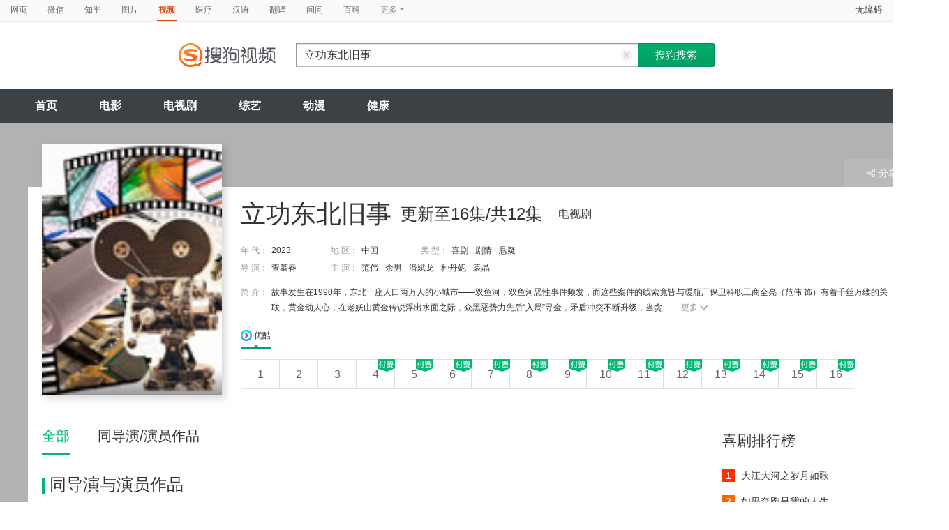

--- FILE ---
content_type: text/html;charset=UTF-8
request_url: https://v.sogou.com/series/orswyzlqnrqxsxzxguytamjxbha2fongw2v3dmn6zhfme.html
body_size: 19683
content:
<!DOCTYPE html><html lang="zh-cn" data-env="production" data-tag="video-pc-20250617195106"><head>
        <title>《立功东北旧事》全集-电视剧-免费在线观看</title>
        <meta name="title" content="《立功东北旧事》全集-电视剧-免费在线观看"/>
        <meta name="keywords" content='立功东北旧事，立功东北旧事电视剧，立功东北旧事全集，立功东北旧事剧情介绍，立功东北旧事演员表'/>
        <meta name="description" content='电视剧《立功东北旧事》高清免费在线播放，更新第16集，立功东北旧事是是由查慕春导演，由范伟，余男，潘斌龙，种丹妮主演的中国电视剧，剧情：故事发生在1990年，东北一座人口两万人的小城市——双鱼河，双鱼河恶性事件频发，而这些案件的线索竟皆与暖瓶厂保卫科职工商全亮（范伟 饰）有着千丝万缕的关联，黄金动人心，在老妖山黄金传说浮出水面之际，众黑恶势力先后“入局”寻金，矛盾冲突不断升级，当贪念逐渐占据“上风”，人性深林又会展现怎样的众生相？重重疑团，云山雾罩……'/><script>window.UIGS_PARA={"query":"%C1%A2%B9%A6%B6%AB%B1%B1%BE%C9%CA%C2","tinyq":"%C1%A2%B9%A6%B6%AB%B1%B1%BE%C9%CA%C2","realq":"%C1%A2%B9%A6%B6%AB%B1%B1%BE%C9%CA%C2","dockey":"teleplay_751017","pagetype":"tiny_series","hasHobby":false,"hasCommentLong":false,"film_flag":0,"hobbyTop5":"","hobbyTop5Keys":"","playItemSize":1,"tv":"1","search_by_xilie":false,"single":false,"hasPianHua":false,"hasJuZhao":false,"hasSameStarring":true,"hasSingleIntro":true};</script><meta charset="UTF-8"><meta name="viewport" content="width=device-width,minimum-scale=1,maximum-scale=1,user-scalable=no"><meta name="format-detection" content="telephone=no"><meta name="format-detection" content="address=no"><meta itemprop="name"><meta itemprop="image"><meta itemprop="description" name="description"><meta name="reqinfo" content="uuid:e987066a-a126-4e04-a1f6-516aeae5b189, server:11.162.178.230, time:2026-01-19 22:39:20, idc:hd3"><meta name="renderer" content="webkit"><meta name="apple-mobile-web-app-capable" content="yes"><meta http-equiv="X-UA-Compatible" content="IE=edge, chrome=1"><meta http-equiv="cache-control" content="max-age=0"><meta http-equiv="cache-control" content="no-cache"><meta http-equiv="pragma" content="no-cache"><meta http-equiv="expires" content="0"><meta name="format-detection" content="telephone=no"><link type="image/x-icon" href="//dlweb.sogoucdn.com/translate/favicon.ico?v=20180424" rel="icon"><link type="image/x-icon" href="//dlweb.sogoucdn.com/translate/favicon.ico?v=20180424" rel="Shortcut Icon"><link type="image/x-icon" href="//dlweb.sogoucdn.com/translate/favicon.ico?v=20180424" rel="bookmark"><link rel="apple-touch-icon-precomposed" href="http://dlweb.sogoucdn.com/logo/images/2018/apple-touch-icon.png"><link rel="preload" href="//dlweb.sogoucdn.com/vs/static/js/vsbundle.3ed018b1.js" as="script" crossorigin="anonymous"><link rel="preload" href="//search.sogoucdn.com/video/pc/static/js/vendors.dea2deb2.js" as="script"><link rel="preload" href="//search.sogoucdn.com/video/pc/static/js/app.69bbd041.js" as="script"><link rel="preload" href="//search.sogoucdn.com/video/pc/static/css/9.67b7f4d5.css" as="style"><link rel="preload" href="//search.sogoucdn.com/video/pc/static/js/teleplay.736aa775.js" as="script"><link rel="preload" href="//search.sogoucdn.com/video/pc/static/css/0.99259bd9.css" as="style"><link rel="preload" href="//search.sogoucdn.com/video/pc/static/js/common.c2809462.js" as="script"><link rel="prefetch" href="//search.sogoucdn.com/video/pc/static/css/1.697d2d09.css"><link rel="prefetch" href="//search.sogoucdn.com/video/pc/static/css/10.622c3ef0.css"><link rel="prefetch" href="//search.sogoucdn.com/video/pc/static/css/3.a2fd5b7f.css"><link rel="prefetch" href="//search.sogoucdn.com/video/pc/static/css/5.67b7f4d5.css"><link rel="prefetch" href="//search.sogoucdn.com/video/pc/static/css/6.1255bbfd.css"><link rel="prefetch" href="//search.sogoucdn.com/video/pc/static/css/7.a0a8b91a.css"><link rel="prefetch" href="//search.sogoucdn.com/video/pc/static/css/8.7e6f6f5e.css"><link rel="prefetch" href="//search.sogoucdn.com/video/pc/static/js/Movie.5256e4c6.js"><link rel="prefetch" href="//search.sogoucdn.com/video/pc/static/js/home.3674da8b.js"><link rel="prefetch" href="//search.sogoucdn.com/video/pc/static/js/list.3e73f7a2.js"><link rel="prefetch" href="//search.sogoucdn.com/video/pc/static/js/movie.04d6ec1d.js"><link rel="prefetch" href="//search.sogoucdn.com/video/pc/static/js/result.fa228917.js"><link rel="prefetch" href="//search.sogoucdn.com/video/pc/static/js/resultQbot.c8c68b0b.js"><link rel="prefetch" href="//search.sogoucdn.com/video/pc/static/js/star.679de3df.js"><link rel="prefetch" href="//search.sogoucdn.com/video/pc/static/js/tvshow.860e2929.js"><link rel="stylesheet" href="//search.sogoucdn.com/video/pc/static/css/9.67b7f4d5.css"><link rel="stylesheet" href="//search.sogoucdn.com/video/pc/static/css/0.99259bd9.css"></head><body><div id="app"> <div id="videoApp" data-server-rendered="true"><div id="wrap"><div id="header"><nav><ul class="header-nav home-top-nav"><li><a target="_self" href="//www.sogou.com/web?ie=utf8&amp;fr=video_pc_nav&amp;query=%E7%AB%8B%E5%8A%9F%E4%B8%9C%E5%8C%97%E6%97%A7%E4%BA%8B" data-type="page">网页</a></li><li><a target="_self" href="//weixin.sogou.com/weixin?ie=utf8&amp;fr=video_pc_nav&amp;query=%E7%AB%8B%E5%8A%9F%E4%B8%9C%E5%8C%97%E6%97%A7%E4%BA%8B" data-type="wechat">微信</a></li><li><a target="_self" href="//www.sogou.com/sogou?p=73351201&amp;ie=utf8&amp;fr=video_pc_nav&amp;query=%E7%AB%8B%E5%8A%9F%E4%B8%9C%E5%8C%97%E6%97%A7%E4%BA%8B&amp;insite=zhihu.com" data-type="zhihu">知乎</a></li><li><a target="_self" href="//pic.sogou.com/pics?p=40230504&amp;ie=utf8&amp;fr=video_pc_nav&amp;query=%E7%AB%8B%E5%8A%9F%E4%B8%9C%E5%8C%97%E6%97%A7%E4%BA%8B" data-type="pic">图片</a></li><li class="cur"><a target="" href="javascript:void(0)" data-type="video">视频</a></li><li><a target="_self" href="//www.sogou.com/web?ie=utf8&amp;fr=video_pc_nav&amp;query=%E7%AB%8B%E5%8A%9F%E4%B8%9C%E5%8C%97%E6%97%A7%E4%BA%8B&amp;m2web=mingyi.sogou.com" data-type="mingyi">医疗</a></li><li><a target="_self" href="//hanyu.sogou.com/result?ie=utf8&amp;fr=video_pc_nav&amp;query=%E7%AB%8B%E5%8A%9F%E4%B8%9C%E5%8C%97%E6%97%A7%E4%BA%8B" data-type="hanyu">汉语</a></li><li><a target="_self" href="//fanyi.sogou.com/?ie=utf8&amp;fr=video_pc_nav&amp;keyword=%E7%AB%8B%E5%8A%9F%E4%B8%9C%E5%8C%97%E6%97%A7%E4%BA%8B" data-type="fanyi" data-key="keyword">翻译</a></li><li><a target="_self" href="//www.sogou.com/sogou?ch=videosearch&amp;ie=utf8&amp;fr=video_pc_nav&amp;query=%E7%AB%8B%E5%8A%9F%E4%B8%9C%E5%8C%97%E6%97%A7%E4%BA%8B&amp;insite=wenwen.sogou.com" data-type="wenwen">问问</a></li><li><a target="_self" href="//www.sogou.com/sogou?pid=sogou-wsse-17737832ac17be52&amp;ie=utf8&amp;fr=video_pc_nav&amp;query=%E7%AB%8B%E5%8A%9F%E4%B8%9C%E5%8C%97%E6%97%A7%E4%BA%8B&amp;insite=baike.sogou.com" data-type="baike">百科</a></li> <li class="header-nav-more">
      更多
      <i class="header-triangle"></i> <div class="header-nav-menu"><span class="ico-san"></span> <a href="//www.sogou.com/sogou?interation=1728053249&amp;pid=sogou-wsse-7050094b04fd9aa3&amp;ie=utf8&amp;fr=video_pc_nav&amp;query=%E7%AB%8B%E5%8A%9F%E4%B8%9C%E5%8C%97%E6%97%A7%E4%BA%8B" data-type="news">资讯</a><a href="//map.sogou.com/?ie=utf8&amp;fr=video_pc_nav&amp;#lq=%E7%AB%8B%E5%8A%9F%E4%B8%9C%E5%8C%97%E6%97%A7%E4%BA%8B" data-type="map" data-key="#lq">地图</a><a href="//www.sogou.com/sogou?interation=196636&amp;pid=sogou-wsse-926c11cc055de9b8&amp;ie=utf8&amp;fr=video_pc_nav&amp;query=%E7%AB%8B%E5%8A%9F%E4%B8%9C%E5%8C%97%E6%97%A7%E4%BA%8B" data-type="zhishi">知识</a><a href="//as.sogou.com/?ie=utf8&amp;fr=video_pc_nav&amp;query=%E7%AB%8B%E5%8A%9F%E4%B8%9C%E5%8C%97%E6%97%A7%E4%BA%8B" data-type="as">应用</a><a href="//www.sogou.com/docs/more.htm?ie=utf8&amp;fr=video_pc_nav&amp;kw=%E7%AB%8B%E5%8A%9F%E4%B8%9C%E5%8C%97%E6%97%A7%E4%BA%8B" data-type="all" data-key="kw" class="header-nav-all">全部</a></div></li></ul> <a id="cniil_wza" href="javascript:void(0)" class="access-home">无障碍</a></nav> <div class="header"><div class="searchbox"><a href="/" class="logo"><img src="//search.sogoucdn.com/video/pc/static/img/logo_sogou_yingshi.eae5aab.png" srcset="//search.sogoucdn.com/video/pc/static/img/logo_sogou_yingshi@2x.42b0c06.png 2x"></a> <form action="/v" method="get" name="searchForm" accept-charset="utf8" class="searchform"><div class="querybox"><div class="qborder"><input id="query" autocomplete="off" name="query" value="立功东北旧事" class="query"> <i class="search-reset"></i></div></div> <input type="hidden" name="typemask" value="6"> <input type="hidden" name="p" value=""> <input type="hidden" name="w" value="06009900"> <input type="hidden" name="dp" value=""> <input type="hidden" name="dr" value> <input type="hidden" name="_asf" value="v.sogou.com"> <input type="hidden" name="_ast" value="1768833560653"> <input type="hidden" name="enter" value="1"> <input type="hidden" name="ie" value="utf8"> <div class="sbtn1"><input type="submit" value="搜狗搜索" class="sbtn1"></div> <!----> <!----></form></div></div></div> <!----> <div class="mnavbox mnavbox-home" style="border:none;"><ul data-uigs="pbtype::cl;uigs_cl::close" class="mnav"><li><a href="/">首页</a></li><li><a href="/channel/movie">电影</a></li><li><a href="/channel/teleplay">电视剧</a></li><li><a href="/channel/tvshow">综艺</a></li><li><a href="/channel/cartoon">动漫</a></li><li><a href="/channel/health">健康</a></li></ul></div> <div class="main detail_another"><div class="detail_section_container ca-tv-detail"><div class="srch-detail-wrap"><a id="thumb_img" target="" title="立功东北旧事" href="javascript:void(0)" data-uigs="pbtype::cl;uigs_cl::m_pic_link&amp;" class="srch-detail-thumb img-thumb curNoCursor"><div class="thumb-shade"></div> <div class="sort_lst_txt_btm_bg"></div> <img src="https://img02.sogoucdn.com/v2/thumb/resize/w/258/h/360/t/0/retype/ext/auto/q/75?appid=200839&amp;url=http%3A%2F%2Fimg04.sogoucdn.com%2Fapp%2Fa%2F07%2Faaa4c486cc4440e1d069de3fd35691fe" title="立功东北旧事" alt="立功东北旧事" onerror="this.onerror=null;this.src='https://img02.sogoucdn.com/app/a/07/e81996f689cee803e28862b3ed9e959b'"> <!----> <!----> <!----></a> <h1 class="srch-detail-tit"><!----> <div class="result-tit-sub"><span class="tit-info">更新至16集/共12集</span> <span class="tit-type">电视剧</span></div> <!----> <!---->
    立功东北旧事
  </h1> <dl class="srch-result-info"><!----> <div><dt>年 代：</dt> <dd uigs="m_head_year" class="srch-info-lft"><a href="/list?entity=teleplay&amp;year=2023&amp;ie=utf8" target="_blank" title data-uigs="pbtype::cl;uigs_cl::m_head_year&amp;/list?entity=teleplay&amp;year=2023&amp;ie=utf8">2023</a></dd></div> <div><dt>地 区：</dt> <dd class="srch-info-lft"><a href="/list?entity=teleplay&amp;zone=%E4%B8%AD%E5%9B%BD&amp;ie=utf8" target="_blank" title="中国" data-uigs="pbtype::cl;uigs_cl::m_head_zone&amp;/list?entity=teleplay&amp;zone=%E4%B8%AD%E5%9B%BD&amp;ie=utf8">中国</a></dd></div> <div><dt>类 型：</dt> <dd><a href="/list?entity=teleplay&amp;style=%E5%96%9C%E5%89%A7&amp;ie=utf8" target="_blank" title="喜剧" data-uigs="pbtype::cl;uigs_cl::m_head_style&amp;/list?entity=teleplay&amp;style=%E5%96%9C%E5%89%A7&amp;ie=utf8">喜剧</a><a href="/list?entity=teleplay&amp;style=%E5%89%A7%E6%83%85&amp;ie=utf8" target="_blank" title="剧情" data-uigs="pbtype::cl;uigs_cl::m_head_style&amp;/list?entity=teleplay&amp;style=%E5%89%A7%E6%83%85&amp;ie=utf8">剧情</a><a href="/list?entity=teleplay&amp;style=%E6%82%AC%E7%96%91&amp;ie=utf8" target="_blank" title="悬疑" data-uigs="pbtype::cl;uigs_cl::m_head_style&amp;/list?entity=teleplay&amp;style=%E6%82%AC%E7%96%91&amp;ie=utf8">悬疑</a></dd></div> <div><dt>
        导 演：
      </dt> <dd class="srch-info-lft"><a href="/star/%E6%9F%A5%E6%85%95%E6%98%A5.html" target="_blank" title="查慕春" data-uigs="pbtype::cl;uigs_cl::m_head_director&amp;/star/%E6%9F%A5%E6%85%95%E6%98%A5.html">查慕春</a></dd></div> <div><dt>主 演：</dt> <dd><a href="/star/%E8%8C%83%E4%BC%9F.html" target="_blank" title="范伟" data-uigs="pbtype::cl;uigs_cl::m_head_actors&amp;/star/%E8%8C%83%E4%BC%9F.html">范伟</a><a href="/star/%E4%BD%99%E7%94%B7.html" target="_blank" title="余男" data-uigs="pbtype::cl;uigs_cl::m_head_actors&amp;/star/%E4%BD%99%E7%94%B7.html">余男</a><a href="/star/%E6%BD%98%E6%96%8C%E9%BE%99.html" target="_blank" title="潘斌龙" data-uigs="pbtype::cl;uigs_cl::m_head_actors&amp;/star/%E6%BD%98%E6%96%8C%E9%BE%99.html">潘斌龙</a><a href="/star/%E7%A7%8D%E4%B8%B9%E5%A6%AE.html" target="_blank" title="种丹妮" data-uigs="pbtype::cl;uigs_cl::m_head_actors&amp;/star/%E7%A7%8D%E4%B8%B9%E5%A6%AE.html">种丹妮</a><a href="/star/%E8%A2%81%E6%99%B6.html" target="_blank" title="袁晶" data-uigs="pbtype::cl;uigs_cl::m_head_actors&amp;/star/%E8%A2%81%E6%99%B6.html">袁晶</a></dd></div> <!----> <!----> <!----> <!----> <div class="srch-info-lft"><dt class="dtd-intro lft_newline">
    简 介：
  </dt> <dd id="intro_0" class="dtd-intro">
    故事发生在1990年，东北一座人口两万人的小城市——双鱼河，双鱼河恶性事件频发，而这些案件的线索竟皆与暖瓶厂保卫科职工商全亮（范伟 饰）有着千丝万缕的关联，黄金动人心，在老妖山黄金传说浮出水面之际，众黑恶势力先后“入局”寻金，矛盾冲突不断升级，当贪...
    <a href="javascript:void(0)" data-uigs="pbtype::cl;uigs_cl::m_head_intro_unfold" class="btn-info-more">更多<i></i></a> <!----></dd></div></dl> <!----> <div><div class="source-wrap detailpage"><ul class="source-nav"><li class="on"><a data-uigs="pbtype::cl;uigs_cl::tele_head_site_tab0" class="source-nav-tab source_nav_0"><img width="16" height="16" src="//dlweb.sogoucdn.com/video/wap/static/img/logo/youku.png">
          优酷
        </a></li></ul> <!----></div> <div><!----> <!----> <ol class="source-lst"><!----> <li><a target="_blank" href="/vc/np?query=%C1%A2%B9%A6%B6%AB%B1%B1%BE%C9%CA%C2%201%20site%3Ayouku.com&amp;key=teleplay_751017&amp;j=1&amp;st=6&amp;tvsite=youku.com" data-uigs="pbtype::cl;uigs_cl::tvthumb&amp;/vc/np?query=%C1%A2%B9%A6%B6%AB%B1%B1%BE%C9%CA%C2%201%20site%3Ayouku.com&amp;key=teleplay_751017&amp;j=1&amp;st=6&amp;tvsite=youku.com" class="source-lst-tab"><!----> <!---->
            1</a></li><!----> <li><a target="_blank" href="/vc/np?query=%C1%A2%B9%A6%B6%AB%B1%B1%BE%C9%CA%C2%202%20site%3Ayouku.com&amp;key=teleplay_751017&amp;j=2&amp;st=6&amp;tvsite=youku.com" data-uigs="pbtype::cl;uigs_cl::tvthumb&amp;/vc/np?query=%C1%A2%B9%A6%B6%AB%B1%B1%BE%C9%CA%C2%202%20site%3Ayouku.com&amp;key=teleplay_751017&amp;j=2&amp;st=6&amp;tvsite=youku.com" class="source-lst-tab"><!----> <!---->
            2</a></li><!----> <li><a target="_blank" href="/vc/np?query=%C1%A2%B9%A6%B6%AB%B1%B1%BE%C9%CA%C2%203%20site%3Ayouku.com&amp;key=teleplay_751017&amp;j=3&amp;st=6&amp;tvsite=youku.com" data-uigs="pbtype::cl;uigs_cl::tvthumb&amp;/vc/np?query=%C1%A2%B9%A6%B6%AB%B1%B1%BE%C9%CA%C2%203%20site%3Ayouku.com&amp;key=teleplay_751017&amp;j=3&amp;st=6&amp;tvsite=youku.com" class="source-lst-tab"><!----> <!---->
            3</a></li><!----> <li><a target="_blank" href="/vc/np?query=%C1%A2%B9%A6%B6%AB%B1%B1%BE%C9%CA%C2%204%20site%3Ayouku.com&amp;key=teleplay_751017&amp;j=4&amp;st=6&amp;tvsite=youku.com" data-uigs="pbtype::cl;uigs_cl::tvthumb&amp;/vc/np?query=%C1%A2%B9%A6%B6%AB%B1%B1%BE%C9%CA%C2%204%20site%3Ayouku.com&amp;key=teleplay_751017&amp;j=4&amp;st=6&amp;tvsite=youku.com" class="source-lst-tab"><span class="source-tag"></span> <!---->
            4</a></li><!----> <li><a target="_blank" href="/vc/np?query=%C1%A2%B9%A6%B6%AB%B1%B1%BE%C9%CA%C2%205%20site%3Ayouku.com&amp;key=teleplay_751017&amp;j=5&amp;st=6&amp;tvsite=youku.com" data-uigs="pbtype::cl;uigs_cl::tvthumb&amp;/vc/np?query=%C1%A2%B9%A6%B6%AB%B1%B1%BE%C9%CA%C2%205%20site%3Ayouku.com&amp;key=teleplay_751017&amp;j=5&amp;st=6&amp;tvsite=youku.com" class="source-lst-tab"><span class="source-tag"></span> <!---->
            5</a></li><!----> <li><a target="_blank" href="/vc/np?query=%C1%A2%B9%A6%B6%AB%B1%B1%BE%C9%CA%C2%206%20site%3Ayouku.com&amp;key=teleplay_751017&amp;j=6&amp;st=6&amp;tvsite=youku.com" data-uigs="pbtype::cl;uigs_cl::tvthumb&amp;/vc/np?query=%C1%A2%B9%A6%B6%AB%B1%B1%BE%C9%CA%C2%206%20site%3Ayouku.com&amp;key=teleplay_751017&amp;j=6&amp;st=6&amp;tvsite=youku.com" class="source-lst-tab"><span class="source-tag"></span> <!---->
            6</a></li><!----> <li><a target="_blank" href="/vc/np?query=%C1%A2%B9%A6%B6%AB%B1%B1%BE%C9%CA%C2%207%20site%3Ayouku.com&amp;key=teleplay_751017&amp;j=7&amp;st=6&amp;tvsite=youku.com" data-uigs="pbtype::cl;uigs_cl::tvthumb&amp;/vc/np?query=%C1%A2%B9%A6%B6%AB%B1%B1%BE%C9%CA%C2%207%20site%3Ayouku.com&amp;key=teleplay_751017&amp;j=7&amp;st=6&amp;tvsite=youku.com" class="source-lst-tab"><span class="source-tag"></span> <!---->
            7</a></li><!----> <li><a target="_blank" href="/vc/np?query=%C1%A2%B9%A6%B6%AB%B1%B1%BE%C9%CA%C2%208%20site%3Ayouku.com&amp;key=teleplay_751017&amp;j=8&amp;st=6&amp;tvsite=youku.com" data-uigs="pbtype::cl;uigs_cl::tvthumb&amp;/vc/np?query=%C1%A2%B9%A6%B6%AB%B1%B1%BE%C9%CA%C2%208%20site%3Ayouku.com&amp;key=teleplay_751017&amp;j=8&amp;st=6&amp;tvsite=youku.com" class="source-lst-tab"><span class="source-tag"></span> <!---->
            8</a></li><!----> <li><a target="_blank" href="/vc/np?query=%C1%A2%B9%A6%B6%AB%B1%B1%BE%C9%CA%C2%209%20site%3Ayouku.com&amp;key=teleplay_751017&amp;j=9&amp;st=6&amp;tvsite=youku.com" data-uigs="pbtype::cl;uigs_cl::tvthumb&amp;/vc/np?query=%C1%A2%B9%A6%B6%AB%B1%B1%BE%C9%CA%C2%209%20site%3Ayouku.com&amp;key=teleplay_751017&amp;j=9&amp;st=6&amp;tvsite=youku.com" class="source-lst-tab"><span class="source-tag"></span> <!---->
            9</a></li><!----> <li><a target="_blank" href="/vc/np?query=%C1%A2%B9%A6%B6%AB%B1%B1%BE%C9%CA%C2%2010%20site%3Ayouku.com&amp;key=teleplay_751017&amp;j=10&amp;st=6&amp;tvsite=youku.com" data-uigs="pbtype::cl;uigs_cl::tvthumb&amp;/vc/np?query=%C1%A2%B9%A6%B6%AB%B1%B1%BE%C9%CA%C2%2010%20site%3Ayouku.com&amp;key=teleplay_751017&amp;j=10&amp;st=6&amp;tvsite=youku.com" class="source-lst-tab"><span class="source-tag"></span> <!---->
            10</a></li><!----> <li><a target="_blank" href="/vc/np?query=%C1%A2%B9%A6%B6%AB%B1%B1%BE%C9%CA%C2%2011%20site%3Ayouku.com&amp;key=teleplay_751017&amp;j=11&amp;st=6&amp;tvsite=youku.com" data-uigs="pbtype::cl;uigs_cl::tvthumb&amp;/vc/np?query=%C1%A2%B9%A6%B6%AB%B1%B1%BE%C9%CA%C2%2011%20site%3Ayouku.com&amp;key=teleplay_751017&amp;j=11&amp;st=6&amp;tvsite=youku.com" class="source-lst-tab"><span class="source-tag"></span> <!---->
            11</a></li><!----> <li><a target="_blank" href="/vc/np?query=%C1%A2%B9%A6%B6%AB%B1%B1%BE%C9%CA%C2%2012%20site%3Ayouku.com&amp;key=teleplay_751017&amp;j=12&amp;st=6&amp;tvsite=youku.com" data-uigs="pbtype::cl;uigs_cl::tvthumb&amp;/vc/np?query=%C1%A2%B9%A6%B6%AB%B1%B1%BE%C9%CA%C2%2012%20site%3Ayouku.com&amp;key=teleplay_751017&amp;j=12&amp;st=6&amp;tvsite=youku.com" class="source-lst-tab"><span class="source-tag"></span> <!---->
            12</a></li><!----> <li><a target="_blank" href="/vc/np?query=%C1%A2%B9%A6%B6%AB%B1%B1%BE%C9%CA%C2%2013%20site%3Ayouku.com&amp;key=teleplay_751017&amp;j=13&amp;st=6&amp;tvsite=youku.com" data-uigs="pbtype::cl;uigs_cl::tvthumb&amp;/vc/np?query=%C1%A2%B9%A6%B6%AB%B1%B1%BE%C9%CA%C2%2013%20site%3Ayouku.com&amp;key=teleplay_751017&amp;j=13&amp;st=6&amp;tvsite=youku.com" class="source-lst-tab"><span class="source-tag"></span> <!---->
            13</a></li><!----> <li><a target="_blank" href="/vc/np?query=%C1%A2%B9%A6%B6%AB%B1%B1%BE%C9%CA%C2%2014%20site%3Ayouku.com&amp;key=teleplay_751017&amp;j=14&amp;st=6&amp;tvsite=youku.com" data-uigs="pbtype::cl;uigs_cl::tvthumb&amp;/vc/np?query=%C1%A2%B9%A6%B6%AB%B1%B1%BE%C9%CA%C2%2014%20site%3Ayouku.com&amp;key=teleplay_751017&amp;j=14&amp;st=6&amp;tvsite=youku.com" class="source-lst-tab"><span class="source-tag"></span> <!---->
            14</a></li><!----> <li><a target="_blank" href="/vc/np?query=%C1%A2%B9%A6%B6%AB%B1%B1%BE%C9%CA%C2%2015%20site%3Ayouku.com&amp;key=teleplay_751017&amp;j=15&amp;st=6&amp;tvsite=youku.com" data-uigs="pbtype::cl;uigs_cl::tvthumb&amp;/vc/np?query=%C1%A2%B9%A6%B6%AB%B1%B1%BE%C9%CA%C2%2015%20site%3Ayouku.com&amp;key=teleplay_751017&amp;j=15&amp;st=6&amp;tvsite=youku.com" class="source-lst-tab"><span class="source-tag"></span> <!---->
            15</a></li><!----> <li><a target="_blank" href="/vc/np?query=%C1%A2%B9%A6%B6%AB%B1%B1%BE%C9%CA%C2%2016%20site%3Ayouku.com&amp;key=teleplay_751017&amp;j=16&amp;st=6&amp;tvsite=youku.com" data-uigs="pbtype::cl;uigs_cl::tvthumb&amp;/vc/np?query=%C1%A2%B9%A6%B6%AB%B1%B1%BE%C9%CA%C2%2016%20site%3Ayouku.com&amp;key=teleplay_751017&amp;j=16&amp;st=6&amp;tvsite=youku.com" class="source-lst-tab"><span class="source-tag"></span> <!---->
            16</a></li> <li><!----></li></ol></div></div> <div class="ui-pulldown-menu srch-info-source"><span id="share_btn" class="btn-info-share"><i></i>分享</span> <ul id="share_box" class="detail_section_share_box" style="display:none;"><li><a data-uigs="pbtype::cl;uigs_cl::m_share_sina&amp;https://service.weibo.com/share/share.php?url=http://v.sogou.com/series/orswyzlqnrqxsxzxguytamjxbha2fongw2v3dmn6zhfme.html&amp;title=%E6%88%91%E6%AD%A3%E5%9C%A8%40%E6%90%9C%E7%8B%97%E5%BD%B1%E8%A7%86%E7%9C%8B%23%E7%AB%8B%E5%8A%9F%E4%B8%9C%E5%8C%97%E6%97%A7%E4%BA%8B%23http%3A%2F%2Fv.sogou.com%2Fseries%2Forswyzlqnrqxsxzxguytamjxbha2fongw2v3dmn6zhfme.html%EF%BC%8C%E4%BD%A0%E7%9C%8B%E8%BF%87%E4%BA%86%E5%90%97%EF%BC%9F~" title="分享到新浪微博" href="https://service.weibo.com/share/share.php?url=http://v.sogou.com/series/orswyzlqnrqxsxzxguytamjxbha2fongw2v3dmn6zhfme.html&amp;title=%E6%88%91%E6%AD%A3%E5%9C%A8%40%E6%90%9C%E7%8B%97%E5%BD%B1%E8%A7%86%E7%9C%8B%23%E7%AB%8B%E5%8A%9F%E4%B8%9C%E5%8C%97%E6%97%A7%E4%BA%8B%23http%3A%2F%2Fv.sogou.com%2Fseries%2Forswyzlqnrqxsxzxguytamjxbha2fongw2v3dmn6zhfme.html%EF%BC%8C%E4%BD%A0%E7%9C%8B%E8%BF%87%E4%BA%86%E5%90%97%EF%BC%9F~" target="_blank"><i class="share_icon_wb"></i><span>新浪微博</span></a></li> <li><a data-uigs="pbtype::cl;uigs_cl::m_share_douban&amp;http://www.douban.com/recommend/?url=http://v.sogou.com/series/orswyzlqnrqxsxzxguytamjxbha2fongw2v3dmn6zhfme.html&amp;title=%E6%88%91%E6%AD%A3%E5%9C%A8%40%E6%90%9C%E7%8B%97%E5%BD%B1%E8%A7%86%E7%9C%8B%23%E7%AB%8B%E5%8A%9F%E4%B8%9C%E5%8C%97%E6%97%A7%E4%BA%8B%23http%3A%2F%2Fv.sogou.com%2Fseries%2Forswyzlqnrqxsxzxguytamjxbha2fongw2v3dmn6zhfme.html%EF%BC%8C%E4%BD%A0%E7%9C%8B%E8%BF%87%E4%BA%86%E5%90%97%EF%BC%9F~" title="分享到豆瓣" href="http://www.douban.com/recommend/?url=http://v.sogou.com/series/orswyzlqnrqxsxzxguytamjxbha2fongw2v3dmn6zhfme.html&amp;title=%E6%88%91%E6%AD%A3%E5%9C%A8%40%E6%90%9C%E7%8B%97%E5%BD%B1%E8%A7%86%E7%9C%8B%23%E7%AB%8B%E5%8A%9F%E4%B8%9C%E5%8C%97%E6%97%A7%E4%BA%8B%23http%3A%2F%2Fv.sogou.com%2Fseries%2Forswyzlqnrqxsxzxguytamjxbha2fongw2v3dmn6zhfme.html%EF%BC%8C%E4%BD%A0%E7%9C%8B%E8%BF%87%E4%BA%86%E5%90%97%EF%BC%9F~" target="_blank"><i class="share_icon_db"></i><span>豆瓣</span></a></li> <li><a data-uigs="pbtype::cl;uigs_cl::m_share_qzone&amp;http://sns.qzone.qq.com/cgi-bin/qzshare/cgi_qzshare_onekey?url=http://v.sogou.com/series/orswyzlqnrqxsxzxguytamjxbha2fongw2v3dmn6zhfme.html&amp;title=%E6%88%91%E6%AD%A3%E5%9C%A8%40%E6%90%9C%E7%8B%97%E5%BD%B1%E8%A7%86%E7%9C%8B%23%E7%AB%8B%E5%8A%9F%E4%B8%9C%E5%8C%97%E6%97%A7%E4%BA%8B%23http%3A%2F%2Fv.sogou.com%2Fseries%2Forswyzlqnrqxsxzxguytamjxbha2fongw2v3dmn6zhfme.html%EF%BC%8C%E4%BD%A0%E7%9C%8B%E8%BF%87%E4%BA%86%E5%90%97%EF%BC%9F~" uigs="m_share_qzone" title="分享到QQ空间" href="http://sns.qzone.qq.com/cgi-bin/qzshare/cgi_qzshare_onekey?url=http://v.sogou.com/series/orswyzlqnrqxsxzxguytamjxbha2fongw2v3dmn6zhfme.html&amp;title=%E6%88%91%E6%AD%A3%E5%9C%A8%40%E6%90%9C%E7%8B%97%E5%BD%B1%E8%A7%86%E7%9C%8B%23%E7%AB%8B%E5%8A%9F%E4%B8%9C%E5%8C%97%E6%97%A7%E4%BA%8B%23http%3A%2F%2Fv.sogou.com%2Fseries%2Forswyzlqnrqxsxzxguytamjxbha2fongw2v3dmn6zhfme.html%EF%BC%8C%E4%BD%A0%E7%9C%8B%E8%BF%87%E4%BA%86%E5%90%97%EF%BC%9F~" target="_blank"><i class="share_icon_qqzone"></i><span>QQ空间</span></a></li></ul></div> <!----></div> <div id="section_height" class="section clearfix"><div class="column_rgt"><div class="section_aside"><div id="movie_style_list"><div class="section_aside_tit"><h2>喜剧排行榜</h2></div> <div class="section_aside_bx"><ul class="section_aside_lst section_aside_lst_score"><li><a href="/series/orswyzlqnrqxsxzxg4ztmobrbg2phpnnwtz3vu6wv3f6vvgczdt3r2a.html" title="大江大河之岁月如歌" uigs="m_hotlist" target="_blank" data-uigs="pbtype::cl;uigs_cl::m_hitlist&amp;/series/orswyzlqnrqxsxzxg4ztmobrbg2phpnnwtz3vu6wv3f6vvgczdt3r2a.html" class="section_aside_lst_tab"><span class="section_aside_lst_tab_rgt"><em class="stress"></em></span> <span class="section_aside_lst_tab_lft"><span class="section_aside_lst_num section_aside_lst_topone">1</span> <span class="section_aside_lst_txt">大江大河之岁月如歌</span></span></a></li><li><a href="/series/orswyzlqnrqxsxzxg42dsmrtbheopop3wg6mlxgky7hnfnoezdf4t6q.html" title="如果奔跑是我的人生" uigs="m_hotlist" target="_blank" data-uigs="pbtype::cl;uigs_cl::m_hitlist&amp;/series/orswyzlqnrqxsxzxg42dsmrtbheopop3wg6mlxgky7hnfnoezdf4t6q.html" class="section_aside_lst_tab"><span class="section_aside_lst_tab_rgt"><em class="stress"></em></span> <span class="section_aside_lst_tab_lft"><span class="section_aside_lst_num section_aside_lst_toptwo">2</span> <span class="section_aside_lst_txt">如果奔跑是我的人生</span></span></a></li><li><a href="/series/orswyzlqnrqxsxzxg44tenbzbhh4tpndzpca.html" title="仙剑四" uigs="m_hotlist" target="_blank" data-uigs="pbtype::cl;uigs_cl::m_hitlist&amp;/series/orswyzlqnrqxsxzxg44tenbzbhh4tpndzpca.html" class="section_aside_lst_tab"><span class="section_aside_lst_tab_rgt"><em class="stress"></em></span> <span class="section_aside_lst_tab_lft"><span class="section_aside_lst_num section_aside_lst_topthree">3</span> <span class="section_aside_lst_txt">仙剑四</span></span></a></li><li><a href="/series/orswyzlqnrqxsxzxga4tgojubg33do5i.html" title="繁花" uigs="m_hotlist" target="_blank" data-uigs="pbtype::cl;uigs_cl::m_hitlist&amp;/series/orswyzlqnrqxsxzxga4tgojubg33do5i.html" class="section_aside_lst_tab"><span class="section_aside_lst_tab_rgt"><em class="stress"></em></span> <span class="section_aside_lst_tab_lft"><span class="section_aside_lst_num">4</span> <span class="section_aside_lst_txt">繁花</span></span></a></li><li><a href="/series/orswyzlqnrqxsxzxgi3timbwbg23dtwsw7e3dpgp6lcog.html" title="当我飞奔向你" uigs="m_hotlist" target="_blank" data-uigs="pbtype::cl;uigs_cl::m_hitlist&amp;/series/orswyzlqnrqxsxzxgi3timbwbg23dtwsw7e3dpgp6lcog.html" class="section_aside_lst_tab"><span class="section_aside_lst_tab_rgt"><em class="stress">7.6</em></span> <span class="section_aside_lst_tab_lft"><span class="section_aside_lst_num">5</span> <span class="section_aside_lst_txt">当我飞奔向你</span></span></a></li><li><a href="/series/orswyzlqnrqxsxzxgiytcmzqbgz2jn7hw3eq.html" title="长风渡" uigs="m_hotlist" target="_blank" data-uigs="pbtype::cl;uigs_cl::m_hitlist&amp;/series/orswyzlqnrqxsxzxgiytcmzqbgz2jn7hw3eq.html" class="section_aside_lst_tab"><span class="section_aside_lst_tab_rgt"><em class="stress">6.7</em></span> <span class="section_aside_lst_tab_lft"><span class="section_aside_lst_num">6</span> <span class="section_aside_lst_txt">长风渡</span></span></a></li><li><a href="/series/orswyzlqnrqxsxzxgu3teobzbhg3ltnvwlmlfo6xue.html" title="偷偷藏不住" uigs="m_hotlist" target="_blank" data-uigs="pbtype::cl;uigs_cl::m_hitlist&amp;/series/orswyzlqnrqxsxzxgu3teobzbhg3ltnvwlmlfo6xue.html" class="section_aside_lst_tab"><span class="section_aside_lst_tab_rgt"><em class="stress"></em></span> <span class="section_aside_lst_tab_lft"><span class="section_aside_lst_num">7</span> <span class="section_aside_lst_txt">偷偷藏不住</span></span></a></li><li><a href="/series/orswyzlqnrqxsxzxgi3tomzybhj7dooh2krq.html" title="玉骨遥" uigs="m_hotlist" target="_blank" data-uigs="pbtype::cl;uigs_cl::m_hitlist&amp;/series/orswyzlqnrqxsxzxgi3tomzybhj7dooh2krq.html" class="section_aside_lst_tab"><span class="section_aside_lst_tab_rgt"><em class="stress"></em></span> <span class="section_aside_lst_tab_lft"><span class="section_aside_lst_num">8</span> <span class="section_aside_lst_txt">玉骨遥</span></span></a></li></ul></div></div> <div id="movie_hot_list"><div class="section_aside_tit mb0"><h2>热播榜</h2></div> <div class="section_aside_hotlist"><ul class="section_aside_lst section_aside_lst_score"><li class="hotlist-top1"><a href="/series/orswyzlqnrqxsxzxg4ztmobrbg2phpnnwtz3vu6wv3f6vvgczdt3r2a.html" title="大江大河之岁月如歌" data-uigs="pbtype::cl;uigs_cl::m_hotlist2&amp;/series/orswyzlqnrqxsxzxg4ztmobrbg2phpnnwtz3vu6wv3f6vvgczdt3r2a.html" target="_blank" class="section_aside_hotlist_bx"><span class="section_aside_lst_tab_rgt"><em class="stress"></em></span> <div class="section_aside_lst_tab_lft"><span class="hotlist-num">1</span> <img src="http://img03.sogoucdn.com/app/a/07/769778fe9428140d128b6acfede4ca36" width="77" height="103" alt="大江大河之岁月如歌"> <div class="hotlist-info"><h2>大江大河之岁月如歌</h2>
              导演：孔笙;孙墨龙<br>
              演员：王凯	杨烁	董子健	杨采钰	张佳宁	练练	林栋甫	房子斌
            </div></div></a></li><li class="hotlist-top2"><a href="/series/orswyzlqnrqxsxzxg42dsmrtbheopop3wg6mlxgky7hnfnoezdf4t6q.html" title="如果奔跑是我的人生" data-uigs="pbtype::cl;uigs_cl::m_hotlist2&amp;/series/orswyzlqnrqxsxzxg42dsmrtbheopop3wg6mlxgky7hnfnoezdf4t6q.html" target="_blank" class="section_aside_hotlist_bx"><span class="section_aside_lst_tab_rgt"><em class="stress"></em></span> <div class="section_aside_lst_tab_lft"><span class="hotlist-num">2</span> <img src="http://img01.sogoucdn.com/app/a/07/c14c71cfba4a02ec16595d1d7c2b4a0f" width="77" height="103" alt="如果奔跑是我的人生"> <div class="hotlist-info"><h2>如果奔跑是我的人生</h2>
              导演：沈严;李江明<br>
              演员：钟楚曦	杨超越	许娣	陈小艺	侯雯元	宋洋	王宥钧	李添诺
            </div></div></a></li><li class="hotlist-top3"><a href="/series/orswyzlqnrqxsxzxg44tenbzbhh4tpndzpca.html" title="仙剑四" data-uigs="pbtype::cl;uigs_cl::m_hotlist2&amp;/series/orswyzlqnrqxsxzxg44tenbzbhh4tpndzpca.html" target="_blank" class="section_aside_hotlist_bx"><span class="section_aside_lst_tab_rgt"><em class="stress"></em></span> <div class="section_aside_lst_tab_lft"><span class="hotlist-num">3</span> <img src="http://img01.sogoucdn.com/app/a/07/b17f057c2413167a34d8670e1b59b5bf" width="77" height="103" alt="仙剑四"> <div class="hotlist-info"><h2>仙剑四</h2>
              导演：杨玄<br>
              演员：鞠婧祎	陈哲远	茅子俊	毛晓慧	王媛可	张志浩	林枫松	张帆（演员）
            </div></div></a></li> <li><a href="/series/orswyzlqnrqxsxzxga4tgojubg33do5i.html" title="繁花" data-uigs="pbtype::cl;uigs_cl::m_hotlist2&amp;/series/orswyzlqnrqxsxzxga4tgojubg33do5i.html" target="_blank" class="section_aside_lst_tab"><span class="section_aside_lst_tab_rgt"><!----></span> <span class="section_aside_lst_tab_lft"><span class="section_aside_lst_num">4</span> <span class="section_aside_lst_txt">繁花</span></span></a></li><li><a href="/series/orswyzlqnrqxsxzxgi3timbwbg23dtwsw7e3dpgp6lcog.html" title="当我飞奔向你" data-uigs="pbtype::cl;uigs_cl::m_hotlist2&amp;/series/orswyzlqnrqxsxzxgi3timbwbg23dtwsw7e3dpgp6lcog.html" target="_blank" class="section_aside_lst_tab"><span class="section_aside_lst_tab_rgt"><em class="stress">7.6</em></span> <span class="section_aside_lst_tab_lft"><span class="section_aside_lst_num">5</span> <span class="section_aside_lst_txt">当我飞奔向你</span></span></a></li><li><a href="/series/orswyzlqnrqxsxzxgiytcmzqbgz2jn7hw3eq.html" title="长风渡" data-uigs="pbtype::cl;uigs_cl::m_hotlist2&amp;/series/orswyzlqnrqxsxzxgiytcmzqbgz2jn7hw3eq.html" target="_blank" class="section_aside_lst_tab"><span class="section_aside_lst_tab_rgt"><em class="stress">6.7</em></span> <span class="section_aside_lst_tab_lft"><span class="section_aside_lst_num">6</span> <span class="section_aside_lst_txt">长风渡</span></span></a></li><li><a href="/series/orswyzlqnrqxsxzxgu3teobzbhg3ltnvwlmlfo6xue.html" title="偷偷藏不住" data-uigs="pbtype::cl;uigs_cl::m_hotlist2&amp;/series/orswyzlqnrqxsxzxgu3teobzbhg3ltnvwlmlfo6xue.html" target="_blank" class="section_aside_lst_tab"><span class="section_aside_lst_tab_rgt"><!----></span> <span class="section_aside_lst_tab_lft"><span class="section_aside_lst_num">7</span> <span class="section_aside_lst_txt">偷偷藏不住</span></span></a></li><li><a href="/series/orswyzlqnrqxsxzxgi3tomzybhj7dooh2krq.html" title="玉骨遥" data-uigs="pbtype::cl;uigs_cl::m_hotlist2&amp;/series/orswyzlqnrqxsxzxgi3tomzybhj7dooh2krq.html" target="_blank" class="section_aside_lst_tab"><span class="section_aside_lst_tab_rgt"><!----></span> <span class="section_aside_lst_tab_lft"><span class="section_aside_lst_num">8</span> <span class="section_aside_lst_txt">玉骨遥</span></span></a></li></ul></div></div></div></div> <div id="left_div" class="column_lft"><div id="all" class="sort_nav clearfix"><div class="navfix clearfix" style="display:none;"><div id="nav_bar" class="nav_bar"><div class="sort_nav_bx"><ul class="sort_nav_lst"><li class="cur"><a>全部 </a></li><li><a>同导演/演员作品 </a></li></ul></div></div></div> <div class="sort_nav_bx"><ul class="sort_nav_lst"><li class="cur"><a>全部 </a></li><li><a>同导演/演员作品 </a></li></ul></div></div></div> <!----> <!----> <!----> <!----> <div id="sameStar" class="column_lft"><h2 class="detail_tit"><i></i>同导演与演员作品
  </h2> <div class="sort_lst_bx"><div class="sort_nav_bx"><ul id="actors_lst" class="actors_lst" style="overflow: hidden"><li data-num="0" class="star_li cur"><a href="/star/%E8%8C%83%E4%BC%9F.html?ie=utf8" data-uigs="pbtype::cl;uigs_cl::m_same_tab_演员&amp;/star/%E8%8C%83%E4%BC%9F.html?ie=utf8" target="_blank" title="范伟"><img src="http://img01.sogoucdn.com/app/a/07/7c2796744565cde6796a77fc6babe8e1" height="45" width="45" alt="范伟" onerror="this.onerror=null;this.src='https://img03.sogoucdn.com/app/a/07/99e3b483eb20ebd018e30938d073acb5'"> <div class="actors_lst_info"><p class="actors_name">范伟</p> <p class="actors_identy">演员</p></div></a></li><li data-num="1" class="star_li"><a href="/star/%E4%BD%99%E7%94%B7.html?ie=utf8" data-uigs="pbtype::cl;uigs_cl::m_same_tab_演员&amp;/star/%E4%BD%99%E7%94%B7.html?ie=utf8" target="_blank" title="余男"><img src="http://img03.sogoucdn.com/app/a/100520060/111d86df7abf4a8a0a106a1c520a8387" height="45" width="45" alt="余男" onerror="this.onerror=null;this.src='https://img03.sogoucdn.com/app/a/07/99e3b483eb20ebd018e30938d073acb5'"> <div class="actors_lst_info"><p class="actors_name">余男</p> <p class="actors_identy">演员</p></div></a></li><li data-num="2" class="star_li"><a href="/star/%E6%BD%98%E6%96%8C%E9%BE%99.html?ie=utf8" data-uigs="pbtype::cl;uigs_cl::m_same_tab_演员&amp;/star/%E6%BD%98%E6%96%8C%E9%BE%99.html?ie=utf8" target="_blank" title="潘斌龙"><img src="http://img02.sogoucdn.com/app/a/100520060/cd22f70d740e917e7376da58f857ba62" height="45" width="45" alt="潘斌龙" onerror="this.onerror=null;this.src='https://img03.sogoucdn.com/app/a/07/99e3b483eb20ebd018e30938d073acb5'"> <div class="actors_lst_info"><p class="actors_name">潘斌龙</p> <p class="actors_identy">演员</p></div></a></li><li data-num="3" class="star_li"><a href="/star/%E7%A7%8D%E4%B8%B9%E5%A6%AE.html?ie=utf8" data-uigs="pbtype::cl;uigs_cl::m_same_tab_演员&amp;/star/%E7%A7%8D%E4%B8%B9%E5%A6%AE.html?ie=utf8" target="_blank" title="种丹妮"><img src="http://img02.sogoucdn.com/app/a/100520060/09629bdc9ecb2274f984a8f120255f46" height="45" width="45" alt="种丹妮" onerror="this.onerror=null;this.src='https://img03.sogoucdn.com/app/a/07/99e3b483eb20ebd018e30938d073acb5'"> <div class="actors_lst_info"><p class="actors_name">种丹妮</p> <p class="actors_identy">演员</p></div></a></li><li data-num="4" class="star_li"><a href="/star/%E8%A2%81%E6%99%B6.html?ie=utf8" data-uigs="pbtype::cl;uigs_cl::m_same_tab_演员&amp;/star/%E8%A2%81%E6%99%B6.html?ie=utf8" target="_blank" title="袁晶"><img src="" height="45" width="45" alt="袁晶" onerror="this.onerror=null;this.src='https://img03.sogoucdn.com/app/a/07/99e3b483eb20ebd018e30938d073acb5'"> <div class="actors_lst_info"><p class="actors_name">袁晶</p> <p class="actors_identy">演员</p></div></a></li></ul></div></div> <div id="scroll_container_same" class="sort_lst_bx actors_sort_lst_bx" style="position: static"><div style="width:1240px;white-space:nowrap;"><ul id="star_scrollBox_4" class="sort_lst" style="width:1240px;position:static;"></ul> <!----> <a href="javascript:void(0)" data-uigs="pbtype::cl;uigs_cl::m_same_演员_page_nxt" class="arr_next_click" style="top: 230px; right: 0"></a></div></div></div> <!----> <!----> <!----> <div class="column_lft"><div class="mod_filter mod_filter_entertainment"><div class="filter_item"><h2 class="filter_title"><i></i>电影
      </h2> <ul class="filter_list"><li><a target="_blank" href="/list?entity=film&amp;style=喜剧" data-uigs="pbtype::cl;uigs_cl::m_bottom_tag_film&amp;/list?ie=utf8&amp;entity=film&amp;style=喜剧">喜剧</a></li><li><a target="_blank" href="/list?entity=film&amp;style=爱情" data-uigs="pbtype::cl;uigs_cl::m_bottom_tag_film&amp;/list?ie=utf8&amp;entity=film&amp;style=爱情">爱情</a></li><li><a target="_blank" href="/list?entity=film&amp;style=动作" data-uigs="pbtype::cl;uigs_cl::m_bottom_tag_film&amp;/list?ie=utf8&amp;entity=film&amp;style=动作">动作</a></li><li><a target="_blank" href="/list?entity=film&amp;style=恐怖" data-uigs="pbtype::cl;uigs_cl::m_bottom_tag_film&amp;/list?ie=utf8&amp;entity=film&amp;style=恐怖">恐怖</a></li><li><a target="_blank" href="/list?entity=film&amp;style=科幻" data-uigs="pbtype::cl;uigs_cl::m_bottom_tag_film&amp;/list?ie=utf8&amp;entity=film&amp;style=科幻">科幻</a></li><li><a target="_blank" href="/list?entity=film&amp;zone=欧美" data-uigs="pbtype::cl;uigs_cl::m_bottom_tag_film&amp;/list?ie=utf8&amp;entity=film&amp;zone=欧美">欧美</a></li><li><a target="_blank" href="/list?entity=film&amp;zone=韩国" data-uigs="pbtype::cl;uigs_cl::m_bottom_tag_film&amp;/list?ie=utf8&amp;entity=film&amp;zone=韩国">韩国</a></li><li><a target="_blank" href="/list?entity=film&amp;zone=港台" data-uigs="pbtype::cl;uigs_cl::m_bottom_tag_film&amp;/list?ie=utf8&amp;entity=film&amp;zone=港台">港台</a></li><li><a target="_blank" href="/list?entity=film&amp;zone=内地" data-uigs="pbtype::cl;uigs_cl::m_bottom_tag_film&amp;/list?ie=utf8&amp;entity=film&amp;zone=内地">内地</a></li></ul></div> <div class="filter_item"><h2 class="filter_title"><i></i>电视剧
      </h2> <ul class="filter_list"><li><a target="_blank" href="/list?entity=teleplay&amp;style=偶像剧" data-uigs="pbtype::cl;uigs_cl::m_bottom_tag_teleplay&amp;/list?ie=utf8&amp;entity=teleplay&amp;style=偶像剧">偶像剧</a></li><li><a target="_blank" href="/list?entity=teleplay&amp;style=古装" data-uigs="pbtype::cl;uigs_cl::m_bottom_tag_teleplay&amp;/list?ie=utf8&amp;entity=teleplay&amp;style=古装">古装</a></li><li><a target="_blank" href="/list?entity=teleplay&amp;style=抗日" data-uigs="pbtype::cl;uigs_cl::m_bottom_tag_teleplay&amp;/list?ie=utf8&amp;entity=teleplay&amp;style=抗日">抗日</a></li><li><a target="_blank" href="/list?entity=teleplay&amp;style=谍战" data-uigs="pbtype::cl;uigs_cl::m_bottom_tag_teleplay&amp;/list?ie=utf8&amp;entity=teleplay&amp;style=谍战">谍战</a></li><li><a target="_blank" href="/list?entity=teleplay&amp;zone=泰剧" data-uigs="pbtype::cl;uigs_cl::m_bottom_tag_teleplay&amp;/list?ie=utf8&amp;entity=teleplay&amp;zone=泰剧">泰剧</a></li><li><a target="_blank" href="/list?entity=teleplay&amp;zone=美剧" data-uigs="pbtype::cl;uigs_cl::m_bottom_tag_teleplay&amp;/list?ie=utf8&amp;entity=teleplay&amp;zone=美剧">美剧</a></li><li><a target="_blank" href="/list?entity=teleplay&amp;zone=韩剧" data-uigs="pbtype::cl;uigs_cl::m_bottom_tag_teleplay&amp;/list?ie=utf8&amp;entity=teleplay&amp;zone=韩剧">韩剧</a></li><li><a target="_blank" href="/list?entity=teleplay&amp;starring=杨洋" data-uigs="pbtype::cl;uigs_cl::m_bottom_tag_teleplay&amp;/list?ie=utf8&amp;entity=teleplay&amp;starring=杨洋">杨洋</a></li></ul></div> <div class="filter_item"><h2 class="filter_title"><i></i>综艺
      </h2> <ul class="filter_list"><li><a target="_blank" href="/list?entity=tvshow&amp;style=情感" data-uigs="pbtype::cl;uigs_cl::m_bottom_tag_tvshow&amp;/list?entity=tvshow&amp;ie=utf8&amp;style=情感">情感</a></li><li><a target="_blank" href="/list?entity=tvshow&amp;style=真人秀" data-uigs="pbtype::cl;uigs_cl::m_bottom_tag_tvshow&amp;/list?entity=tvshow&amp;ie=utf8&amp;style=真人秀">真人秀</a></li><li><a target="_blank" href="/list?entity=tvshow&amp;style=访谈" data-uigs="pbtype::cl;uigs_cl::m_bottom_tag_tvshow&amp;/list?entity=tvshow&amp;ie=utf8&amp;style=访谈">访谈</a></li><li><a target="_blank" href="/list?entity=tvshow&amp;style=生活" data-uigs="pbtype::cl;uigs_cl::m_bottom_tag_tvshow&amp;/list?entity=tvshow&amp;ie=utf8&amp;style=生活">生活</a></li><li><a target="_blank" href="/list?entity=tvshow&amp;style=美食" data-uigs="pbtype::cl;uigs_cl::m_bottom_tag_tvshow&amp;/list?entity=tvshow&amp;ie=utf8&amp;style=美食">美食</a></li><li><a target="_blank" href="/list?entity=tvshow&amp;style=游戏" data-uigs="pbtype::cl;uigs_cl::m_bottom_tag_tvshow&amp;/list?entity=tvshow&amp;ie=utf8&amp;style=游戏">游戏</a></li><li><a target="_blank" href="/list?entity=tvshow&amp;style=相亲" data-uigs="pbtype::cl;uigs_cl::m_bottom_tag_tvshow&amp;/list?entity=tvshow&amp;ie=utf8&amp;style=相亲">相亲</a></li><li><a target="_blank" href="/list?entity=tvshow&amp;style=竞技" data-uigs="pbtype::cl;uigs_cl::m_bottom_tag_tvshow&amp;/list?entity=tvshow&amp;ie=utf8&amp;style=竞技">竞技</a></li></ul></div> <div class="filter_item"><h2 class="filter_title"><i></i>动漫
      </h2> <ul class="filter_list"><li><a target="_blank" href="/list?entity=cartoon&amp;style=后宫" data-uigs="pbtype::cl;uigs_cl::m_bottom_tag_cartoon&amp;/list?entity=cartoon&amp;ie=utf8&amp;style=后宫">后宫</a></li><li><a target="_blank" href="/list?entity=cartoon&amp;style=热血" data-uigs="pbtype::cl;uigs_cl::m_bottom_tag_cartoon&amp;/list?entity=cartoon&amp;ie=utf8&amp;style=热血">热血</a></li><li><a target="_blank" href="/list?entity=cartoon&amp;style=新番" data-uigs="pbtype::cl;uigs_cl::m_bottom_tag_cartoon&amp;/list?entity=cartoon&amp;ie=utf8&amp;style=新番">新番</a></li><li><a target="_blank" href="/list?entity=cartoon&amp;style=搞笑" data-uigs="pbtype::cl;uigs_cl::m_bottom_tag_cartoon&amp;/list?entity=cartoon&amp;ie=utf8&amp;style=搞笑">搞笑</a></li><li><a target="_blank" href="/list?entity=cartoon&amp;style=机战" data-uigs="pbtype::cl;uigs_cl::m_bottom_tag_cartoon&amp;/list?entity=cartoon&amp;ie=utf8&amp;style=机战">机战</a></li><li><a target="_blank" href="/list?entity=cartoon&amp;style=神魔" data-uigs="pbtype::cl;uigs_cl::m_bottom_tag_cartoon&amp;/list?entity=cartoon&amp;ie=utf8&amp;style=神魔">神魔</a></li><li><a target="_blank" href="/list?entity=cartoon&amp;style=校园" data-uigs="pbtype::cl;uigs_cl::m_bottom_tag_cartoon&amp;/list?entity=cartoon&amp;ie=utf8&amp;style=校园">校园</a></li><li><a target="_blank" href="/list?entity=cartoon&amp;year=2020" data-uigs="pbtype::cl;uigs_cl::m_bottom_tag_cartoon&amp;/list?entity=cartoon&amp;ie=utf8&amp;year=2020">2020</a></li></ul></div></div></div></div> <div class="bgbanner"><span class="mask"></span> <img src="https://img02.sogoucdn.com/v2/thumb/resize/w/258/h/360/t/0/retype/ext/auto/q/75?appid=200839&amp;url=http%3A%2F%2Fimg04.sogoucdn.com%2Fapp%2Fa%2F07%2Faaa4c486cc4440e1d069de3fd35691fe" class="blurimg-normal"></div></div></div> <div class="footer_section" style="margin-top:30px;"><a href="https://e.qq.com/ads/?from=sougouvideopc">企业推广</a> - <a href="http://pinyin.sogou.com">输入法</a> -
  <a href="http://ie.sogou.com/">浏览器</a> -
  <a href="http://www.sogou.com/docs/terms.htm">免责声明</a> -
  <a href="http://weibo.com/sogou">官方微博</a> <br> <p>
    © 2026 SOGOU.COM
    <span class="g">京ICP证050897号</span></p> <div style="display: none"><!--tiny--></div></div> <a href="javascript:;" class="btn_gotop" style="display:none;"><span class="btn_gotop_arr">返回顶部</span></a></div></div><script>window.__INITIAL_STATE__={"route":{"name":"series","path":"\u002Fseries\u002Forswyzlqnrqxsxzxguytamjxbha2fongw2v3dmn6zhfme.html","hash":"","query":{},"params":{"key":"orswyzlqnrqxsxzxguytamjxbha2fongw2v3dmn6zhfme.html","fuuid":"e987066a-a126-4e04-a1f6-516aeae5b189","fiploc":"US","fabtest":"0","fua":"Mozilla\u002F5.0 (Macintosh; Intel Mac OS X 10_15_7) AppleWebKit\u002F537.36 (KHTML, like Gecko) Chrome\u002F131.0.0.0 Safari\u002F537.36; ClaudeBot\u002F1.0; +claudebot@anthropic.com)","debug":"off","type":"series"},"fullPath":"\u002Fseries\u002Forswyzlqnrqxsxzxguytamjxbha2fongw2v3dmn6zhfme.html","meta":{"mtype":"detail"},"from":{"name":null,"path":"\u002F","hash":"","query":{},"params":{},"fullPath":"\u002F","meta":{}}},"common":{"$config":{"wuid":1768833560653,"hideHeader":false,"query":"","isIE":0,"debug":"off","year":"2026","loadTime":1768833560653,"rpPid":"","rpDpid":"","asf":"v.sogou.com","ast":1768833560653,"charset":"","uuid":"e987066a-a126-4e04-a1f6-516aeae5b189","fiploc":"US","approveToken":"","idc":"hd3"},"query":"立功东北旧事"},"detail":{"itemData":{"dockeyType":"teleplay","docname":"电视剧","gbkQuery":"%C1%A2%B9%A6%B6%AB%B1%B1%BE%C9%CA%C2","doctype":"1","name":"立功东北旧事","v_picurl":"https:\u002F\u002Fimg02.sogoucdn.com\u002Fv2\u002Fthumb\u002Fresize\u002Fw\u002F258\u002Fh\u002F360\u002Ft\u002F0\u002Fretype\u002Fext\u002Fauto\u002Fq\u002F75?appid=200839&url=http%3A%2F%2Fimg04.sogoucdn.com%2Fapp%2Fa%2F07%2Faaa4c486cc4440e1d069de3fd35691fe","year":"2023","score":"","zone":"中国","style":"喜剧;剧情;悬疑","starring":"范伟;余男;潘斌龙;种丹妮;袁晶;韩彦博;刘冠成;罗辑;宝石Gem;孙宁;曹瑞;张百乔;李会长","director":"查慕春","introduction":"故事发生在1990年，东北一座人口两万人的小城市——双鱼河，双鱼河恶性事件频发，而这些案件的线索竟皆与暖瓶厂保卫科职工商全亮（范伟 饰）有着千丝万缕的关联，黄金动人心，在老妖山黄金传说浮出水面之际，众黑恶势力先后“入局”寻金，矛盾冲突不断升级，当贪念逐渐占据“上风”，人性深林又会展现怎样的众生相？重重疑团，云山雾罩……","finish_episode":"12","update_wordstr":"","play":{"item_list":[{"episode_range":{"all":[[1,16]],"fee":[[4,16]]},"source":"opendata","site":"youku.com","language":"其它语言","finish_episode":12,"info":[{"url":"\u002Fvc\u002Fnp?query=%C1%A2%B9%A6%B6%AB%B1%B1%BE%C9%CA%C2%200%20site%3Ayouku.com&key=teleplay_751017&j=0&st=6&tvsite=youku.com","index":0,"s":0},{"url":"\u002Fvc\u002Fnp?query=%C1%A2%B9%A6%B6%AB%B1%B1%BE%C9%CA%C2%201%20site%3Ayouku.com&key=teleplay_751017&j=1&st=6&tvsite=youku.com","index":1,"s":1},{"url":"\u002Fvc\u002Fnp?query=%C1%A2%B9%A6%B6%AB%B1%B1%BE%C9%CA%C2%202%20site%3Ayouku.com&key=teleplay_751017&j=2&st=6&tvsite=youku.com","index":2,"s":1},{"url":"\u002Fvc\u002Fnp?query=%C1%A2%B9%A6%B6%AB%B1%B1%BE%C9%CA%C2%203%20site%3Ayouku.com&key=teleplay_751017&j=3&st=6&tvsite=youku.com","index":3,"s":1},{"url":"\u002Fvc\u002Fnp?query=%C1%A2%B9%A6%B6%AB%B1%B1%BE%C9%CA%C2%204%20site%3Ayouku.com&key=teleplay_751017&j=4&st=6&tvsite=youku.com","index":4,"s":2},{"url":"\u002Fvc\u002Fnp?query=%C1%A2%B9%A6%B6%AB%B1%B1%BE%C9%CA%C2%205%20site%3Ayouku.com&key=teleplay_751017&j=5&st=6&tvsite=youku.com","index":5,"s":2},{"url":"\u002Fvc\u002Fnp?query=%C1%A2%B9%A6%B6%AB%B1%B1%BE%C9%CA%C2%206%20site%3Ayouku.com&key=teleplay_751017&j=6&st=6&tvsite=youku.com","index":6,"s":2},{"url":"\u002Fvc\u002Fnp?query=%C1%A2%B9%A6%B6%AB%B1%B1%BE%C9%CA%C2%207%20site%3Ayouku.com&key=teleplay_751017&j=7&st=6&tvsite=youku.com","index":7,"s":2},{"url":"\u002Fvc\u002Fnp?query=%C1%A2%B9%A6%B6%AB%B1%B1%BE%C9%CA%C2%208%20site%3Ayouku.com&key=teleplay_751017&j=8&st=6&tvsite=youku.com","index":8,"s":2},{"url":"\u002Fvc\u002Fnp?query=%C1%A2%B9%A6%B6%AB%B1%B1%BE%C9%CA%C2%209%20site%3Ayouku.com&key=teleplay_751017&j=9&st=6&tvsite=youku.com","index":9,"s":2},{"url":"\u002Fvc\u002Fnp?query=%C1%A2%B9%A6%B6%AB%B1%B1%BE%C9%CA%C2%2010%20site%3Ayouku.com&key=teleplay_751017&j=10&st=6&tvsite=youku.com","index":10,"s":2},{"url":"\u002Fvc\u002Fnp?query=%C1%A2%B9%A6%B6%AB%B1%B1%BE%C9%CA%C2%2011%20site%3Ayouku.com&key=teleplay_751017&j=11&st=6&tvsite=youku.com","index":11,"s":2},{"url":"\u002Fvc\u002Fnp?query=%C1%A2%B9%A6%B6%AB%B1%B1%BE%C9%CA%C2%2012%20site%3Ayouku.com&key=teleplay_751017&j=12&st=6&tvsite=youku.com","index":12,"s":2},{"url":"\u002Fvc\u002Fnp?query=%C1%A2%B9%A6%B6%AB%B1%B1%BE%C9%CA%C2%2013%20site%3Ayouku.com&key=teleplay_751017&j=13&st=6&tvsite=youku.com","index":13,"s":2},{"url":"\u002Fvc\u002Fnp?query=%C1%A2%B9%A6%B6%AB%B1%B1%BE%C9%CA%C2%2014%20site%3Ayouku.com&key=teleplay_751017&j=14&st=6&tvsite=youku.com","index":14,"s":2},{"url":"\u002Fvc\u002Fnp?query=%C1%A2%B9%A6%B6%AB%B1%B1%BE%C9%CA%C2%2015%20site%3Ayouku.com&key=teleplay_751017&j=15&st=6&tvsite=youku.com","index":15,"s":2},{"url":"\u002Fvc\u002Fnp?query=%C1%A2%B9%A6%B6%AB%B1%B1%BE%C9%CA%C2%2016%20site%3Ayouku.com&key=teleplay_751017&j=16&st=6&tvsite=youku.com","index":16,"s":2}],"sitename":["优酷","youku.png"]}],"format":"serial"},"baike_url":"","photo":{},"review":[],"play_part":[],"single_intro_index":{"has_detail":0},"porn_class":"0","copyright_class":"0","dockey":"teleplay_751017","playInfo":[{"url":"\u002Fvc\u002Fnp?query=%C1%A2%B9%A6%B6%AB%B1%B1%BE%C9%CA%C2%2016%20site%3Ayouku.com&key=teleplay_751017&j=16&st=6&tvsite=youku.com","ourl":"\u002Fvc\u002Fnp?query=%C1%A2%B9%A6%B6%AB%B1%B1%BE%C9%CA%C2%2016%20site%3Ayouku.com&key=teleplay_751017&j=16&st=6&tvsite=youku.com","domain":"youku.com","icon":"youku.png","siteName":"优酷","site":"youku.com"}],"query":"立功东北旧事","isAlias":0,"oquery":"立功东北旧事","sameStar":[{"role":"演员","star":"范伟","star_image_url":"http:\u002F\u002Fimg01.sogoucdn.com\u002Fapp\u002Fa\u002F07\u002F7c2796744565cde6796a77fc6babe8e1","item_list":[{"dockey":"teleplay_754361","name":"漫长的季节","v_picurl":"https:\u002F\u002Fimg02.sogoucdn.com\u002Fv2\u002Fthumb\u002Fresize\u002Fw\u002F258\u002Fh\u002F360\u002Ft\u002F0\u002Fretype\u002Fext\u002Fauto\u002Fq\u002F75?appid=200839&url=http%3A%2F%2Fimg01.sogoucdn.com%2Fapp%2Fa%2F07%2Fa4cef542e7ea153575dc4c521411a13e","score":"","starring":"范伟;秦昊;陈明昊;李庚希;刘奕铁;蒋奇明;刘琳;史彭元;侯岩松;林晓杰","duration":"0","url":"\u002Fseries\u002Forswyzlqnrqxsxzxgu2dgnrrbhbp5m5ewxclzpv53i.html","fee":true},{"dockey":"teleplay_465916","name":"星光灿烂","v_picurl":"https:\u002F\u002Fimg03.sogoucdn.com\u002Fv2\u002Fthumb\u002Fresize\u002Fw\u002F258\u002Fh\u002F360\u002Ft\u002F0\u002Fretype\u002Fext\u002Fauto\u002Fq\u002F75?appid=200839&url=http%3A%2F%2Fimg03.sogoucdn.com%2Fapp%2Fa%2F200803%2F878bed2d22db3d1f780ebb8f6cfba3d5","score":"7.7","starring":"范伟;郑奇;冯嘉怡;杨童舒;秦卫东;宋海峰;于潼;王虹博;郑天庸","duration":"0","url":"\u002Fseries\u002Forswyzlqnrqxsxzugy2tsmjwbhimpopcwlj4bqy.html","fee":true},{"dockey":"teleplay_239","name":"马大帅 第一部","v_picurl":"https:\u002F\u002Fimg04.sogoucdn.com\u002Fv2\u002Fthumb\u002Fresize\u002Fw\u002F258\u002Fh\u002F360\u002Ft\u002F0\u002Fretype\u002Fext\u002Fauto\u002Fq\u002F75?appid=200839&url=http%3A%2F%2Fimg04.sogoucdn.com%2Fapp%2Fa%2F07%2F4c8709f72801b68d2b134e768fc5186f","score":"9.1","starring":"赵本山;范伟;王雅捷;孟真;赵钢;高明娥;曹佳睿;王成权;王晓曦;关婷娜","duration":"0","url":"\u002Fseries\u002Forswyzlqnrqxsxzsgm4qtqxnwtz4xjzawxnnfo5sx4.html","fee":true},{"dockey":"teleplay_683867","name":"刘老根3","v_picurl":"https:\u002F\u002Fimg04.sogoucdn.com\u002Fv2\u002Fthumb\u002Fresize\u002Fw\u002F258\u002Fh\u002F360\u002Ft\u002F0\u002Fretype\u002Fext\u002Fauto\u002Fq\u002F75?appid=200839&url=https%3A%2F%2Fimg04.sogoucdn.com%2Fapp%2Fa%2F07%2Fab12f3bccce1267ffb5dbc6c0142f077","score":"6.1","starring":"赵本山;范伟;李静;闫学晶;王小宝;孙小飞;王娟","duration":"0","url":"\u002Fseries\u002Forswyzlqnrqxsxzwhaztqnrxbha7lqgpxd4tg.html","fee":true},{"dockey":"teleplay_720434","name":"刘老根第四季","v_picurl":"https:\u002F\u002Fimg03.sogoucdn.com\u002Fv2\u002Fthumb\u002Fresize\u002Fw\u002F258\u002Fh\u002F360\u002Ft\u002F0\u002Fretype\u002Fext\u002Fauto\u002Fq\u002F75?appid=200839&url=http%3A%2F%2Fimg02.sogoucdn.com%2Fapp%2Fa%2F07%2F3d3cebcbc17deafe971dc969eb169429","score":"","starring":"赵本山;范伟;闫学晶;李静;宋小宝;林更新;球球;王小宝;孙小飞;杨树林;程野","duration":"0","url":"\u002Fseries\u002Forswyzlqnrqxsxzxgiydimzubha7lqgpxd43lwwlys6l4.html","fee":true},{"dockey":"teleplay_680537","name":"热爱","v_picurl":"https:\u002F\u002Fimg04.sogoucdn.com\u002Fv2\u002Fthumb\u002Fresize\u002Fw\u002F258\u002Fh\u002F360\u002Ft\u002F0\u002Fretype\u002Fext\u002Fauto\u002Fq\u002F75?appid=200839&url=http%3A%2F%2Fimg01.sogoucdn.com%2Fapp%2Fa%2F07%2Fe42c5abd14247fa12f6b9482a01d4e21","score":"4.8","starring":"杨玏;啜妮;刘敏涛;范伟;黄圣依;张晨光;牛莉;王博文;马丽;郝蕾;喻恩泰;范明;柯蓝;李勤勤;巩汉林;王迅;吕中;卢庚戌;萧浩冉;鲁照华;张歆艺;梁冠华;赵丽娟;刘小宁;于娜;英达;吕行;宋运成;刘佳;赵倩;谢园;吴军","duration":"0","url":"\u002Fseries\u002Forswyzlqnrqxsxzwhaydkmzxbhemrmfo.html","fee":true},{"dockey":"teleplay_737123","name":"如果还有时间","v_picurl":"https:\u002F\u002Fimg03.sogoucdn.com\u002Fv2\u002Fthumb\u002Fresize\u002Fw\u002F258\u002Fh\u002F360\u002Ft\u002F0\u002Fretype\u002Fext\u002Fauto\u002Fq\u002F75?appid=200839&url=http%3A%2F%2Fimg04.sogoucdn.com%2Fapp%2Fa%2F07%2F3d1ad894f3d06707a1c069b1ab1714b4","score":"","starring":"林一;李兰迪;周澄奥;董思怡;史彭元;刘奕君;范伟","duration":"0","url":"\u002Fseries\u002Forswyzlqnrqxsxzxgm3tcmrtbheopop3xo45hugkwg6oi.html","fee":false},{"dockey":"teleplay_714382","name":"刘老根 第二部 短剧版","v_picurl":"https:\u002F\u002Fimg03.sogoucdn.com\u002Fv2\u002Fthumb\u002Fresize\u002Fw\u002F258\u002Fh\u002F360\u002Ft\u002F0\u002Fretype\u002Fext\u002Fauto\u002Fq\u002F75?appid=200839&url=http%3A%2F%2Fimg03.sogoucdn.com%2Fapp%2Fa%2F200803%2Fa83db5c95d4f1fccda78509057f0eb8c","score":"","starring":"赵本山;高秀敏;范伟;王娟;李静;张小飞;王小宝;郭铁城;闫学晶","duration":"0","url":"\u002Fseries\u002Forswyzlqnrqxsxzxge2dgobsbha7lqgpxd4sbno2w37lfpzaw3gl5z5q4y.html","fee":false},{"dockey":"teleplay_706582","name":"一秒钟幕后纪录片","v_picurl":"https:\u002F\u002Fimg01.sogoucdn.com\u002Fv2\u002Fthumb\u002Fresize\u002Fw\u002F258\u002Fh\u002F360\u002Ft\u002F0\u002Fretype\u002Fext\u002Fauto\u002Fq\u002F75?appid=200839&url=http%3A%2F%2Fimg01.sogoucdn.com%2Fapp%2Fa%2F07%2F7b548baec36ff9917467ab590fb4a302","score":"","starring":"张艺谋;邹静之;张译;刘浩存;范伟","duration":"0","url":"\u002Fseries\u002Forswyzlqnrqxsxzxga3dkobsbhjlxq7l23j4jo526o6m3qv4y2wa.html","fee":false},{"dockey":"teleplay_706520","name":"一秒钟纪录片","v_picurl":"https:\u002F\u002Fimg02.sogoucdn.com\u002Fv2\u002Fthumb\u002Fresize\u002Fw\u002F258\u002Fh\u002F360\u002Ft\u002F0\u002Fretype\u002Fext\u002Fauto\u002Fq\u002F75?appid=200839&url=http%3A%2F%2Fimg01.sogoucdn.com%2Fapp%2Fa%2F07%2F9b6cd3e2c6b7a753f469c7499e391b1c","score":"","starring":"汪鹏;张艺谋;邹静之;张译;刘浩存;范伟","duration":"0","url":"\u002Fseries\u002Forswyzlqnrqxsxzxga3dkmrqbhjlxq7l23j3ztocxtdky.html","fee":false}]},{"role":"演员","star":"余男","star_image_url":"http:\u002F\u002Fimg03.sogoucdn.com\u002Fapp\u002Fa\u002F100520060\u002F111d86df7abf4a8a0a106a1c520a8387","item_list":[{"dockey":"teleplay_682857","name":"藏海传","v_picurl":"https:\u002F\u002Fimg04.sogoucdn.com\u002Fv2\u002Fthumb\u002Fresize\u002Fw\u002F258\u002Fh\u002F360\u002Ft\u002F0\u002Fretype\u002Fext\u002Fauto\u002Fq\u002F75?appid=200839&url=http%3A%2F%2Fimg03.sogoucdn.com%2Fapp%2Fa%2F200803%2F2b397f5d16727bcef5510318e11c3486","score":"7.1","starring":"肖战;张婧仪;周奇;黄觉;余男;陈妍希;张国强;乔振宇;田小洁;沙宝亮;张铎;白冰;赵子琪;许龄月;柳明明;黄俊鹏;谭洋;梁超;邢岷山;杨雨潼;邵汶;杨帆;刘潮;王韵之;宋元甫;杨博潇;武志强;李嘉鑫;应世鸣;伍姣;钟汉良","duration":"0","url":"\u002Fseries\u002Forswyzlqnrqxsxzwhazdqnjxbgznrovdwsvq.html","fee":false},{"dockey":"teleplay_723232","name":"谎言真探","v_picurl":"https:\u002F\u002Fimg04.sogoucdn.com\u002Fv2\u002Fthumb\u002Fresize\u002Fw\u002F258\u002Fh\u002F360\u002Ft\u002F0\u002Fretype\u002Fext\u002Fauto\u002Fq\u002F75?appid=200839&url=http%3A%2F%2Fimg04.sogoucdn.com%2Fapp%2Fa%2F200803%2F921f298966c691ac23218ac43e10228b","score":"5.9","starring":"余男;邢佳栋;沈唯;袁福福;高玉玺;张月;崔宝月;赵恺依;徐崴罗;葛四","duration":"0","url":"\u002Fseries\u002Forswyzlqnrqxsxzxgiztemzsbg55duou2xtmzpi.html","fee":true},{"dockey":"teleplay_631561","name":"东方华尔街","v_picurl":"https:\u002F\u002Fimg02.sogoucdn.com\u002Fv2\u002Fthumb\u002Fresize\u002Fw\u002F258\u002Fh\u002F360\u002Ft\u002F0\u002Fretype\u002Fext\u002Fauto\u002Fq\u002F75?appid=200839&url=http%3A%2F%2Fimg04.sogoucdn.com%2Fapp%2Fa%2F07%2Ffd717216a5d36154ff6a11bd528b2ae1","score":"7.5","starring":"吴镇宇;张孝全;余男;陈家乐;江奇霖;蔡洁;潘灿良;谭耀文","duration":"0","url":"\u002Fseries\u002Forswyzlqnrqxsxzwgmytknrrbg3kxn55xovln6552y.html","fee":true},{"dockey":"teleplay_613055","name":"北京爱情故事","v_picurl":"https:\u002F\u002Fimg03.sogoucdn.com\u002Fv2\u002Fthumb\u002Fresize\u002Fw\u002F258\u002Fh\u002F360\u002Ft\u002F0\u002Fretype\u002Fext\u002Fauto\u002Fq\u002F75?appid=200839&url=http%3A%2F%2Fimg03.sogoucdn.com%2Fapp%2Fa%2F200803%2F6a5695f4c9cc48468ba16a9307f65d81","score":"6.8","starring":"徐静蕾;罗钢;何冰;咏梅;余男","duration":"0","url":"\u002Fseries\u002Forswyzlqnrqxsxzwgeztanjvbgy3dpvjwcxmp2nzzlfme.html","fee":false}]},{"role":"演员","star":"潘斌龙","star_image_url":"http:\u002F\u002Fimg02.sogoucdn.com\u002Fapp\u002Fa\u002F100520060\u002Fcd22f70d740e917e7376da58f857ba62","item_list":[{"dockey":"teleplay_675967","name":"巡回检察组","v_picurl":"https:\u002F\u002Fimg03.sogoucdn.com\u002Fv2\u002Fthumb\u002Fresize\u002Fw\u002F258\u002Fh\u002F360\u002Ft\u002F0\u002Fretype\u002Fext\u002Fauto\u002Fq\u002F75?appid=200839&url=http%3A%2F%2Fimg01.sogoucdn.com%2Fapp%2Fa%2F200803%2F8f2f5009a4e720b582b7f5719af06fb4","score":"6.9","starring":"于和伟;韩雪;马元;冯雷;韩童生;宋春丽;成泰燊;王海燕;吴刚;丁海峰;高曙光;许亚军;于震;王骁;宋楚炎;黄俊鹏;张瑞涵;鲁诺;洪浚嘉;吴迪;可旭;安冬;冯筱童;宫宏佳;许文广;尤勇智;于越;房子斌;刘天佐;沈晓海;闫学晶;李学政;孙越;赵龙豪;赵子琪;潘斌龙;斌子;侯天来;孙浩;石兆琪;黄小蕾;","duration":"0","url":"\u002Fseries\u002Forswyzlqnrqxsxzwg42tsnrxbhi3fo6yxtwlf3gx5e.html","fee":true},{"dockey":"teleplay_737883","name":"珍馐记","v_picurl":"https:\u002F\u002Fimg01.sogoucdn.com\u002Fv2\u002Fthumb\u002Fresize\u002Fw\u002F258\u002Fh\u002F360\u002Ft\u002F0\u002Fretype\u002Fext\u002Fauto\u002Fq\u002F75?appid=200839&url=http%3A%2F%2Fimg01.sogoucdn.com%2Fapp%2Fa%2F07%2Fae8ee705f75eef806be12f3527f8b83a","score":"","starring":"何瑞贤;王星越;潘斌龙;臧洪娜;刘敏;嵇嘉禾;向夏;管乐;嗯呐朱莉;冯满","duration":"0","url":"\u002Fseries\u002Forswyzlqnrqxsxzxgm3tqobtbhk6jywkxtdq.html","fee":true},{"dockey":"teleplay_720886","name":"生活家","v_picurl":"https:\u002F\u002Fimg01.sogoucdn.com\u002Fv2\u002Fthumb\u002Fresize\u002Fw\u002F258\u002Fh\u002F360\u002Ft\u002F0\u002Fretype\u002Fext\u002Fauto\u002Fq\u002F75?appid=200839&url=https%3A%2F%2Fimg03.sogoucdn.com%2Fapp%2Fa%2F07%2Faed2117c2110dc735b2f576f5d8590c6","score":"","starring":"刘敏涛;文淇;邱泽;刘心悠;潘斌龙;谭泉;翟小兴;是安;黄思瑞;刘奕君","duration":"0","url":"\u002Fseries\u002Forswyzlqnrqxsxzxgiydqobwbhe7vo7oxtja.html","fee":true},{"dockey":"teleplay_735783","name":"乐天小酒窝之小酒窝的尬","v_picurl":"https:\u002F\u002Fimg02.sogoucdn.com\u002Fv2\u002Fthumb\u002Fresize\u002Fw\u002F258\u002Fh\u002F360\u002Ft\u002F0\u002Fretype\u002Fext\u002Fauto\u002Fq\u002F75?appid=200839&url=http%3A%2F%2Fimg02.sogoucdn.com%2Fapp%2Fa%2F07%2F415a2f43024b667d820389f6a261c250","score":"","starring":"蔡明;潘长江;李雪琴;潘斌龙;叶逢春;白鸽;高晓攀;郭阳;郭亮;卢鑫;玉浩;贾旭明;陈曦;王劲松;李明珠;刘骥;张翰文;韩兰成;郭丰周;孟真;马千壹;松明;郭晓小;曹楠;孙婉倪;张景东;张红爽;赵晨东;刘耘赫;王佳羽;陆敏雪;丁子迪;张玉浩","duration":"0","url":"\u002Fseries\u002Forswyzlqnrqxsxzxgm2toobtbhannthm2cq35rwo2hlk5ufbx3dm5unvytpm4.html","fee":true},{"dockey":"teleplay_610449","name":"爆笑先森","v_picurl":"https:\u002F\u002Fimg01.sogoucdn.com\u002Fv2\u002Fthumb\u002Fresize\u002Fw\u002F258\u002Fh\u002F360\u002Ft\u002F0\u002Fretype\u002Fext\u002Fauto\u002Fq\u002F75?appid=200839&url=http%3A%2F%2Fimg01.sogoucdn.com%2Fapp%2Fa%2F07%2F1a6be2c8530d04ff264dd9b4cc57330c","score":"5.3","starring":"崔志佳;潘斌龙;肖旭;张小斐;贾玲;艾伦;于莎莎","duration":"0","url":"\u002Fseries\u002Forswyzlqnrqxsxzwgeydinbzbgy2zufgz7emtli.html","fee":true},{"dockey":"teleplay_573811","name":"如果没有","v_picurl":"https:\u002F\u002Fimg04.sogoucdn.com\u002Fv2\u002Fthumb\u002Fresize\u002Fw\u002F258\u002Fh\u002F360\u002Ft\u002F0\u002Fretype\u002Fext\u002Fauto\u002Fq\u002F75?appid=200839&url=http%3A%2F%2Fimg04.sogoucdn.com%2Fapp%2Fa%2F200803%2F39e5a4291678fc4915c3b6fcef91b0e9","score":"5.8","starring":"于莎莎;衣云鹤;杨玏;梁超;崔志佳;潘斌龙","duration":"0","url":"\u002Fseries\u002Forswyzlqnrqxsxzvg4ztqmjrbheopop3yo55hua.html","fee":true},{"dockey":"teleplay_440392","name":"整垮前男友","v_picurl":"https:\u002F\u002Fimg04.sogoucdn.com\u002Fv2\u002Fthumb\u002Fresize\u002Fw\u002F258\u002Fh\u002F360\u002Ft\u002F0\u002Fretype\u002Fext\u002Fauto\u002Fq\u002F75?appid=200839&url=http%3A%2F%2Fimg01.sogoucdn.com%2Fapp%2Fa%2F07%2F45770faf2c0abac96cb454ed4fb57bb5","score":"","starring":"乔彬;杨洋;张致恒;齐冰;田家达;潘斌龙;张经纬","duration":"0","url":"\u002Fseries\u002Forswyzlqnrqxsxzugqydgojsbhk7xp7fy6ymjugt2e.html","fee":false},{"dockey":"teleplay_168166","name":"屌丝男士第三季","v_picurl":"https:\u002F\u002Fimg03.sogoucdn.com\u002Fv2\u002Fthumb\u002Fresize\u002Fw\u002F258\u002Fh\u002F360\u002Ft\u002F0\u002Fretype\u002Fext\u002Fauto\u002Fq\u002F75?appid=200839&url=http%3A%2F%2Fimg04.sogoucdn.com%2Fapp%2Fa%2F07%2F63e85471cb714cdfeb404bfd77b24eed","score":"7.5","starring":"董成鹏;吉泽明步;拓也哥;约翰尼·盖尔克奇;文章;白百何;黄海波;柳岩;任重;黄百鸣;黄健翔;腾格尔;冷婉婉;于洋;谢孟伟;苑琼丹;乔杉;于莎莎;川岛茉树代;易小星;宋冬野;赵英俊;潘斌龙;大鹏","duration":"0","url":"\u002Fseries\u002Forswyzlqnrqxsxzrgy4dcnrwbggmls57ytimvp5v3lep3pf6.html","fee":true},{"dockey":"teleplay_775159","name":"上甘岭","v_picurl":"https:\u002F\u002Fimg04.sogoucdn.com\u002Fv2\u002Fthumb\u002Fresize\u002Fw\u002F258\u002Fh\u002F360\u002Ft\u002F0\u002Fretype\u002Fext\u002Fauto\u002Fq\u002F75?appid=200839&url=http%3A%2F%2Fimg04.sogoucdn.com%2Fapp%2Fa%2F200803%2F5ba20d71020a713cbc18ff5e32e115f1","score":"","starring":"黄轩;王雷;袁文康;潘斌龙;刘浩存;赵润南;令卓;张雅玫;叮咚;石昊正","duration":"0","url":"\u002Fseries\u002Forswyzlqnrqxsxzxg42tcnjzbhe47ogkyhvq.html","fee":false}]},{"role":"演员","star":"种丹妮","star_image_url":"http:\u002F\u002Fimg02.sogoucdn.com\u002Fapp\u002Fa\u002F100520060\u002F09629bdc9ecb2274f984a8f120255f46","item_list":[{"dockey":"teleplay_751659","name":"情满九道弯","v_picurl":"https:\u002F\u002Fimg01.sogoucdn.com\u002Fv2\u002Fthumb\u002Fresize\u002Fw\u002F258\u002Fh\u002F360\u002Ft\u002F0\u002Fretype\u002Fext\u002Fauto\u002Fq\u002F75?appid=200839&url=http%3A%2F%2Fimg03.sogoucdn.com%2Fapp%2Fa%2F07%2F4c93cb427576a7cc6bdeb5fd25ced3d9","score":"","starring":"韩东君;热依扎;陈瑶;萨日娜;种丹妮;毕彦君;罗京民;鲍晓;周野芒;林源","duration":"0","url":"\u002Fseries\u002Forswyzlqnrqxsxzxguytmnjzbhd6tqx2x3c3lqgn4q.html","fee":true},{"dockey":"teleplay_683177","name":"良辰美景好时光","v_picurl":"https:\u002F\u002Fimg04.sogoucdn.com\u002Fv2\u002Fthumb\u002Fresize\u002Fw\u002F258\u002Fh\u002F360\u002Ft\u002F0\u002Fretype\u002Fext\u002Fauto\u002Fq\u002F75?appid=200839&url=http%3A%2F%2Fimg03.sogoucdn.com%2Fapp%2Fa%2F200803%2F48537ed81b7b85b28a18ecca26622e36","score":"5.7","starring":"徐璐;林一;胡兵;胡耘豪;种丹妮;付伟伦;周澄奥;田淼;王新;王伟华","duration":"0","url":"\u002Fseries\u002Forswyzlqnrqxsxzwhaztcnzxbha3zm55ypal5mf2ypfldopc.html","fee":true},{"dockey":"teleplay_683019","name":"信仰","v_picurl":"https:\u002F\u002Fimg01.sogoucdn.com\u002Fv2\u002Fthumb\u002Fresize\u002Fw\u002F258\u002Fh\u002F360\u002Ft\u002F0\u002Fretype\u002Fext\u002Fauto\u002Fq\u002F75?appid=200839&url=http%3A%2F%2Fimg02.sogoucdn.com%2Fapp%2Fa%2F200803%2Ff69a9af41b42c3ba0ea7ae6cb70d504a","score":"6.1","starring":"秦俊杰;阚清子;郭涛;李乃文;种丹妮;甘婷婷;马雅舒;张静静;赵龙豪;王斑","duration":"0","url":"\u002Fseries\u002Forswyzlqnrqxsxzwhaztamjzbhimlupw.html","fee":false},{"dockey":"teleplay_559867","name":"剧场","v_picurl":"https:\u002F\u002Fimg03.sogoucdn.com\u002Fv2\u002Fthumb\u002Fresize\u002Fw\u002F258\u002Fh\u002F360\u002Ft\u002F0\u002Fretype\u002Fext\u002Fauto\u002Fq\u002F75?appid=200839&url=http%3A%2F%2Fimg04.sogoucdn.com%2Fapp%2Fa%2F100520052%2F26582ea4a4d88fec0f1c3690c40b3237","score":"8.0","starring":"陈数;翟天临;孙淳;种丹妮;梁丽;鲍大志;师春玲;崔新琴;霍璇","duration":"0","url":"\u002Fseries\u002Forswyzlqnrqxsxzvgu4tqnrxbg7opm5b.html","fee":false},{"dockey":"teleplay_619685","name":"生逢灿烂的日子","v_picurl":"https:\u002F\u002Fimg04.sogoucdn.com\u002Fv2\u002Fthumb\u002Fresize\u002Fw\u002F258\u002Fh\u002F360\u002Ft\u002F0\u002Fretype\u002Fext\u002Fauto\u002Fq\u002F75?appid=200839&url=http%3A%2F%2Fimg02.sogoucdn.com%2Fapp%2Fa%2F07%2Fee3355297cb6bb515c1c6f02963b886b","score":"6.0","starring":"张嘉译;果靖霖;刘佩琦;车晓;姜武;徐洁儿;曲哲明;啜妮;施京明;种丹妮","duration":"0","url":"\u002Fseries\u002Forswyzlqnrqxsxzwge4tmobvbhe7vn7kwlj4bq5vytenlv6t.html","fee":true},{"dockey":"teleplay_631337","name":"萌妻食神","v_picurl":"https:\u002F\u002Fimg03.sogoucdn.com\u002Fv2\u002Fthumb\u002Fresize\u002Fw\u002F258\u002Fh\u002F360\u002Ft\u002F0\u002Fretype\u002Fext\u002Fauto\u002Fq\u002F75?appid=200839&url=http%3A%2F%2Fimg02.sogoucdn.com%2Fapp%2Fa%2F07%2F5c91b56d90c1c99c2571e99f66f280e5","score":"6.1","starring":"徐志贤;种丹妮;赵健;柴格;张奕聪;盛冠森;赵露思;辛雨锡","duration":"0","url":"\u002Fseries\u002Forswyzlqnrqxsxzwgmytgmzxbhb4rrw6zkz4t4i.html","fee":true},{"dockey":"teleplay_694733","name":"也平凡","v_picurl":"https:\u002F\u002Fimg03.sogoucdn.com\u002Fv2\u002Fthumb\u002Fresize\u002Fw\u002F258\u002Fh\u002F360\u002Ft\u002F0\u002Fretype\u002Fext\u002Fauto\u002Fq\u002F75?appid=200839&url=http%3A%2F%2Fimg01.sogoucdn.com%2Fapp%2Fa%2F200803%2Fc18dac4337e3301e53ade54274e25167","score":"4.4","starring":"郑恺;张国立;林峯;吕凉;种丹妮;汤梦佳;高晓菲;郭振迦;郭耘奇;黄诗棋","duration":"0","url":"\u002Fseries\u002Forswyzlqnrqxsxzwhe2domztbhjlfrv5w6za.html","fee":true},{"dockey":"teleplay_645743","name":"幕后之王","v_picurl":"https:\u002F\u002Fimg03.sogoucdn.com\u002Fv2\u002Fthumb\u002Fresize\u002Fw\u002F258\u002Fh\u002F360\u002Ft\u002F0\u002Fretype\u002Fext\u002Fauto\u002Fq\u002F75?appid=200839&url=http%3A%2F%2Fimg04.sogoucdn.com%2Fapp%2Fa%2F200803%2F21737a37c5efc08399c986e64cc3075f","score":"5.8","starring":"周冬雨;罗晋;张雨绮;陈数;刘芮麟;种丹妮;王骁;邬立朋;谢君豪;陈燃;刘钧;章申;张衣;白雪云;张峻鸣;李洪涛;刘迪妮;张瑶;张帆;秦语;王瑄;鲍晓;杨梓墨;李坤霖;卢星宇;刘秋实;张驰;王屿;杨琼;黄灿灿;邓安奇;陈冠甯;张淞;赵思玫;岳辛;潘时七;欧阳培龙;蓝骁;张丰驿;李昀声;王艺霖;郭泱;","duration":"0","url":"\u002Fseries\u002Forswyzlqnrqxsxzwgq2tonbtbhclxoxt22xm35i.html","fee":true},{"dockey":"teleplay_12969","name":"养父","v_picurl":"https:\u002F\u002Fimg01.sogoucdn.com\u002Fv2\u002Fthumb\u002Fresize\u002Fw\u002F258\u002Fh\u002F360\u002Ft\u002F0\u002Fretype\u002Fext\u002Fauto\u002Fq\u002F75?appid=200839&url=http%3A%2F%2Fimg02.sogoucdn.com%2Fapp%2Fa%2F07%2F9d29a6613c22fba91e52c0d81fdb93cb","score":"7.8","starring":"张国立;牛莉;韩雨芹;茹萍;张宛庭;刘金山;刘莉莉;张慧;石云鹏;种丹妮","duration":"0","url":"\u002Fseries\u002Forswyzlqnrqxsxzrgi4tmoij2h4lroa.html","fee":true},{"dockey":"teleplay_711340","name":"当天真遇见爱情职场心动版","v_picurl":"https:\u002F\u002Fimg04.sogoucdn.com\u002Fv2\u002Fthumb\u002Fresize\u002Fw\u002F258\u002Fh\u002F360\u002Ft\u002F0\u002Fretype\u002Fext\u002Fauto\u002Fq\u002F75?appid=200839&url=http%3A%2F%2Fimg04.sogoucdn.com%2Fapp%2Fa%2F07%2Fc3967df0a6ee403a9049dab318f4f662","score":"","starring":"魏千翔;吴施乐;朱嘉琦;种丹妮;荣梓希;李金阳;麻骏;马丽;楚镇;赵达","duration":"0","url":"\u002Fseries\u002Forswyzlqnrqxsxzxgeytgnbqbg23dthm2xtnh5v47oyk5r7j22ylhioqys3k7mhg.html","fee":true}]},{"role":"演员","star":"袁晶","star_image_url":"","item_list":[{"dockey":"teleplay_621211","name":"心理罪 第二季","v_picurl":"https:\u002F\u002Fimg03.sogoucdn.com\u002Fv2\u002Fthumb\u002Fresize\u002Fw\u002F258\u002Fh\u002F360\u002Ft\u002F0\u002Fretype\u002Fext\u002Fauto\u002Fq\u002F75?appid=200839&url=http%3A%2F%2Fimg04.sogoucdn.com%2Fapp%2Fa%2F100520052%2F11368c42d25193c28ad0f7dd447968b0","score":"6.5","starring":"陈若轩;王泷正;袁晶;彭渤;张翔;吴国华","duration":"0","url":"\u002Fseries\u002Forswyzlqnrqxsxzwgiytemjrbhimjqhn27xsbno2w37lzpq.html","fee":true},{"dockey":"teleplay_645941","name":"削死这群熊孩子","v_picurl":"https:\u002F\u002Fimg03.sogoucdn.com\u002Fv2\u002Fthumb\u002Fresize\u002Fw\u002F258\u002Fh\u002F360\u002Ft\u002F0\u002Fretype\u002Fext\u002Fauto\u002Fq\u002F75?appid=200839&url=http%3A%2F%2Fimg01.sogoucdn.com%2Fapp%2Fa%2F200803%2Fcedd88c30386c82ba20476ff3c888a7e","score":"","starring":"孙艺杨;袁晶;刘芷汐;冯起龙","duration":"0","url":"\u002Fseries\u002Forswyzlqnrqxsxzwgq2tsnbrbhh7ps6a2xrmrowq3s5kfv6t.html","fee":false},{"dockey":"teleplay_587326","name":"当我们爱在一起","v_picurl":"https:\u002F\u002Fimg02.sogoucdn.com\u002Fv2\u002Fthumb\u002Fresize\u002Fw\u002F258\u002Fh\u002F360\u002Ft\u002F0\u002Fretype\u002Fext\u002Fauto\u002Fq\u002F75?appid=200839&url=http%3A%2F%2Fimg03.sogoucdn.com%2Fapp%2Fa%2F200803%2F24e72950aee3528ca3c565b1f66a621b","score":"","starring":"陈楚河;黄一琳;沈泰;袁晶;李亚真","duration":"0","url":"\u002Fseries\u002Forswyzlqnrqxsxzvha3tgmrwbg23dtwsypd3blwu3ljlxrxq.html","fee":false},{"dockey":"teleplay_441772","name":"清网风暴","v_picurl":"https:\u002F\u002Fimg01.sogoucdn.com\u002Fv2\u002Fthumb\u002Fresize\u002Fw\u002F258\u002Fh\u002F360\u002Ft\u002F0\u002Fretype\u002Fext\u002Fauto\u002Fq\u002F75?appid=200839&url=http%3A%2F%2Fimg01.sogoucdn.com%2Fapp%2Fa%2F07%2Fe1b01956ff3d9f50a1c9f724c443fb1e","score":"","starring":"战克林;袁晶;赵英英;黄俊彬","duration":"0","url":"\u002Fseries\u002Forswyzlqnrqxsxzugqytonzsbhd6ltpyw7t3dki.html","fee":false}]}],"hotHitList":[{"dockey":"teleplay_773681","doctype":"1","name":"大江大河之岁月如歌","style":"剧情;励志;都市","zone":"内地","year":"2024","starring":"王凯;杨烁;董子健;杨采钰;张佳宁;练练;林栋甫;房子斌","director":"孔笙;孙墨龙","shengyou":"王凯;杨烁;董子健;杨采钰;张佳宁;练练;林栋甫;房子斌","emcee":"","duration":"0","v_picurl":"http:\u002F\u002Fimg03.sogoucdn.com\u002Fapp\u002Fa\u002F07\u002F769778fe9428140d128b6acfede4ca36","v_width":"195","v_height":"260","score":"","hit_count":"100000","play_for_list":{"fee":"1","episode":"33","finish_episode":"33"},"short_comment":"","url":"\u002Fseries\u002Forswyzlqnrqxsxzxg4ztmobrbg2phpnnwtz3vu6wv3f6vvgczdt3r2a.html"},{"dockey":"teleplay_774923","doctype":"1","name":"如果奔跑是我的人生","style":"生活;爱情;家庭;都市","zone":"内地","year":"2024","starring":"钟楚曦;杨超越;许娣;陈小艺;侯雯元;宋洋;王宥钧;李添诺","director":"沈严;李江明","shengyou":"钟楚曦;杨超越;许娣;陈小艺;侯雯元;宋洋;王宥钧;李添诺","emcee":"","duration":"0","v_picurl":"http:\u002F\u002Fimg01.sogoucdn.com\u002Fapp\u002Fa\u002F07\u002Fc14c71cfba4a02ec16595d1d7c2b4a0f","v_width":"195","v_height":"260","score":"","hit_count":"100000","play_for_list":{"fee":"1","episode":"28","finish_episode":"28"},"short_comment":"","url":"\u002Fseries\u002Forswyzlqnrqxsxzxg42dsmrtbheopop3wg6mlxgky7hnfnoezdf4t6q.html"},{"dockey":"teleplay_779249","doctype":"1","name":"仙剑四","style":"仙侠;自制;古装;爱情;网剧","zone":"内地","year":"2024","starring":"鞠婧祎;陈哲远;茅子俊;毛晓慧;王媛可;张志浩;林枫松;张帆（演员）","director":"杨玄","shengyou":"鞠婧祎;陈哲远;茅子俊;毛晓慧;王媛可;张志浩;林枫松;张帆（演员）","emcee":"","duration":"0","v_picurl":"http:\u002F\u002Fimg01.sogoucdn.com\u002Fapp\u002Fa\u002F07\u002Fb17f057c2413167a34d8670e1b59b5bf","v_width":"195","v_height":"260","score":"","hit_count":"100000","play_for_list":{"fee":"1","episode":"36","finish_episode":"36"},"short_comment":"","url":"\u002Fseries\u002Forswyzlqnrqxsxzxg44tenbzbhh4tpndzpca.html"},{"dockey":"teleplay_709394","doctype":"1","name":"繁花","style":"剧情;爱情","zone":"中国大陆","year":"2023","starring":"胡歌;马伊琍;唐嫣;辛芷蕾;游本昌;郑恺;陈龙;董勇;吴越;陈国庆;姜逸磊;黄觉;范湉湉;戴军;曾美慧孜;佟晨洁;王菊;喻恩泰;陈冠甯;杨皓宇;邵峰;张建亚;林熙蕾;金宇澄;郑静茹;孙强;黄铄淇;吴爱艺;王志勤","director":"王家卫","shengyou":"","emcee":"","duration":"0","v_picurl":"http:\u002F\u002Fimg01.sogoucdn.com\u002Fapp\u002Fa\u002F200803\u002F5b54f737441b050d19dab9e732689f19","v_width":"270","v_height":"405","score":"","hit_count":"100000","play_for_list":{"fee":"1","episode":"12","finish_episode":"30"},"short_comment":"","url":"\u002Fseries\u002Forswyzlqnrqxsxzxga4tgojubg33do5i.html"},{"dockey":"teleplay_727406","doctype":"1","name":"当我飞奔向你","style":"剧情","zone":"中国大陆","year":"2023","starring":"周翊然;张淼怡;边天扬;姜之南;郭喆;王沐暄;柳丙璐;曹丹妮;李瑶瑶;赖伟明","director":"猫的树","shengyou":"","emcee":"","duration":"0","v_picurl":"http:\u002F\u002Fimg03.sogoucdn.com\u002Fapp\u002Fa\u002F200803\u002F6d784124ba2db324ce27a56d6002fcd4","v_width":"270","v_height":"405","score":"7.6","hit_count":"64169","play_for_list":{"fee":"1","episode":"24","finish_episode":"24"},"short_comment":"","url":"\u002Fseries\u002Forswyzlqnrqxsxzxgi3timbwbg23dtwsw7e3dpgp6lcog.html"},{"dockey":"teleplay_721130","doctype":"1","name":"长风渡","style":"剧情;古装","zone":"中国大陆","year":"2023","starring":"白敬亭;宋轶;刘学义;张昊唯;张睿;赵子琪;张绍刚;沙溢;胡可;何晟铭","director":"尹涛","shengyou":"","emcee":"","duration":"0","v_picurl":"http:\u002F\u002Fimg04.sogoucdn.com\u002Fapp\u002Fa\u002F200803\u002Fb6a008fca991a1027da8e363ad206191","v_width":"270","v_height":"405","score":"6.7","hit_count":"60000","play_for_list":{"fee":"1","episode":"40","finish_episode":"40"},"short_comment":"","url":"\u002Fseries\u002Forswyzlqnrqxsxzxgiytcmzqbgz2jn7hw3eq.html"},{"dockey":"teleplay_757289","doctype":"1","name":"偷偷藏不住","style":"剧情;爱情","zone":"中国大陆","year":"2023","starring":"赵露思;陈哲远;马伯骞;曾黎;邱心志;管梓净;王洋;张皓伦;魏笑;徐世昕","director":"李青蓉","shengyou":"","emcee":"","duration":"0","v_picurl":"https:\u002F\u002Fimg02.sogoucdn.com\u002Fapp\u002Fa\u002F07\u002Fc6daa1fff44f939e84e1dfc4bb59ad36","v_width":"270","v_height":"405","score":"","hit_count":"53782","play_for_list":{"fee":"1","episode":"25","finish_episode":"25"},"short_comment":"","url":"\u002Fseries\u002Forswyzlqnrqxsxzxgu3teobzbhg3ltnvwlmlfo6xue.html"},{"dockey":"teleplay_727738","doctype":"1","name":"玉骨遥","style":"奇幻;古装;爱情","zone":"中国大陆","year":"2023","starring":"肖战;任敏;方逸伦;王楚然;王子奇;李明德;叶盛佳;卢昱晓;韩栋;何晟铭","director":"蒋家骏","shengyou":"","emcee":"","duration":"0","v_picurl":"http:\u002F\u002Fimg04.sogoucdn.com\u002Fapp\u002Fa\u002F200803\u002Fe09422a2ff1b6372649e6f492904b2d9","v_width":"270","v_height":"405","score":"","hit_count":"40526","play_for_list":{"fee":"1","episode":"10","finish_episode":"40"},"short_comment":"","url":"\u002Fseries\u002Forswyzlqnrqxsxzxgi3tomzybhj7dooh2krq.html"}],"rankList":{"data":[{"dockey":"teleplay_773681","doctype":"1","name":"大江大河之岁月如歌","style":"剧情;励志;都市","zone":"内地","year":"2024","starring":"王凯;杨烁;董子健;杨采钰;张佳宁;练练;林栋甫;房子斌","director":"孔笙;孙墨龙","shengyou":"王凯;杨烁;董子健;杨采钰;张佳宁;练练;林栋甫;房子斌","emcee":"","duration":"0","v_picurl":"http:\u002F\u002Fimg03.sogoucdn.com\u002Fapp\u002Fa\u002F07\u002F769778fe9428140d128b6acfede4ca36","v_width":"195","v_height":"260","score":"","hit_count":"100000","play_for_list":{"fee":"1","episode":"33","finish_episode":"33"},"short_comment":"","url":"\u002Fseries\u002Forswyzlqnrqxsxzxg4ztmobrbg2phpnnwtz3vu6wv3f6vvgczdt3r2a.html"},{"dockey":"teleplay_774923","doctype":"1","name":"如果奔跑是我的人生","style":"生活;爱情;家庭;都市","zone":"内地","year":"2024","starring":"钟楚曦;杨超越;许娣;陈小艺;侯雯元;宋洋;王宥钧;李添诺","director":"沈严;李江明","shengyou":"钟楚曦;杨超越;许娣;陈小艺;侯雯元;宋洋;王宥钧;李添诺","emcee":"","duration":"0","v_picurl":"http:\u002F\u002Fimg01.sogoucdn.com\u002Fapp\u002Fa\u002F07\u002Fc14c71cfba4a02ec16595d1d7c2b4a0f","v_width":"195","v_height":"260","score":"","hit_count":"100000","play_for_list":{"fee":"1","episode":"28","finish_episode":"28"},"short_comment":"","url":"\u002Fseries\u002Forswyzlqnrqxsxzxg42dsmrtbheopop3wg6mlxgky7hnfnoezdf4t6q.html"},{"dockey":"teleplay_779249","doctype":"1","name":"仙剑四","style":"仙侠;自制;古装;爱情;网剧","zone":"内地","year":"2024","starring":"鞠婧祎;陈哲远;茅子俊;毛晓慧;王媛可;张志浩;林枫松;张帆（演员）","director":"杨玄","shengyou":"鞠婧祎;陈哲远;茅子俊;毛晓慧;王媛可;张志浩;林枫松;张帆（演员）","emcee":"","duration":"0","v_picurl":"http:\u002F\u002Fimg01.sogoucdn.com\u002Fapp\u002Fa\u002F07\u002Fb17f057c2413167a34d8670e1b59b5bf","v_width":"195","v_height":"260","score":"","hit_count":"100000","play_for_list":{"fee":"1","episode":"36","finish_episode":"36"},"short_comment":"","url":"\u002Fseries\u002Forswyzlqnrqxsxzxg44tenbzbhh4tpndzpca.html"},{"dockey":"teleplay_709394","doctype":"1","name":"繁花","style":"剧情;爱情","zone":"中国大陆","year":"2023","starring":"胡歌;马伊琍;唐嫣;辛芷蕾;游本昌;郑恺;陈龙;董勇;吴越;陈国庆;姜逸磊;黄觉;范湉湉;戴军;曾美慧孜;佟晨洁;王菊;喻恩泰;陈冠甯;杨皓宇;邵峰;张建亚;林熙蕾;金宇澄;郑静茹;孙强;黄铄淇;吴爱艺;王志勤","director":"王家卫","shengyou":"","emcee":"","duration":"0","v_picurl":"http:\u002F\u002Fimg01.sogoucdn.com\u002Fapp\u002Fa\u002F200803\u002F5b54f737441b050d19dab9e732689f19","v_width":"270","v_height":"405","score":"","hit_count":"100000","play_for_list":{"fee":"1","episode":"12","finish_episode":"30"},"short_comment":"","url":"\u002Fseries\u002Forswyzlqnrqxsxzxga4tgojubg33do5i.html"},{"dockey":"teleplay_727406","doctype":"1","name":"当我飞奔向你","style":"剧情","zone":"中国大陆","year":"2023","starring":"周翊然;张淼怡;边天扬;姜之南;郭喆;王沐暄;柳丙璐;曹丹妮;李瑶瑶;赖伟明","director":"猫的树","shengyou":"","emcee":"","duration":"0","v_picurl":"http:\u002F\u002Fimg03.sogoucdn.com\u002Fapp\u002Fa\u002F200803\u002F6d784124ba2db324ce27a56d6002fcd4","v_width":"270","v_height":"405","score":"7.6","hit_count":"64169","play_for_list":{"fee":"1","episode":"24","finish_episode":"24"},"short_comment":"","url":"\u002Fseries\u002Forswyzlqnrqxsxzxgi3timbwbg23dtwsw7e3dpgp6lcog.html"},{"dockey":"teleplay_721130","doctype":"1","name":"长风渡","style":"剧情;古装","zone":"中国大陆","year":"2023","starring":"白敬亭;宋轶;刘学义;张昊唯;张睿;赵子琪;张绍刚;沙溢;胡可;何晟铭","director":"尹涛","shengyou":"","emcee":"","duration":"0","v_picurl":"http:\u002F\u002Fimg04.sogoucdn.com\u002Fapp\u002Fa\u002F200803\u002Fb6a008fca991a1027da8e363ad206191","v_width":"270","v_height":"405","score":"6.7","hit_count":"60000","play_for_list":{"fee":"1","episode":"40","finish_episode":"40"},"short_comment":"","url":"\u002Fseries\u002Forswyzlqnrqxsxzxgiytcmzqbgz2jn7hw3eq.html"},{"dockey":"teleplay_757289","doctype":"1","name":"偷偷藏不住","style":"剧情;爱情","zone":"中国大陆","year":"2023","starring":"赵露思;陈哲远;马伯骞;曾黎;邱心志;管梓净;王洋;张皓伦;魏笑;徐世昕","director":"李青蓉","shengyou":"","emcee":"","duration":"0","v_picurl":"https:\u002F\u002Fimg02.sogoucdn.com\u002Fapp\u002Fa\u002F07\u002Fc6daa1fff44f939e84e1dfc4bb59ad36","v_width":"270","v_height":"405","score":"","hit_count":"53782","play_for_list":{"fee":"1","episode":"25","finish_episode":"25"},"short_comment":"","url":"\u002Fseries\u002Forswyzlqnrqxsxzxgu3teobzbhg3ltnvwlmlfo6xue.html"},{"dockey":"teleplay_727738","doctype":"1","name":"玉骨遥","style":"奇幻;古装;爱情","zone":"中国大陆","year":"2023","starring":"肖战;任敏;方逸伦;王楚然;王子奇;李明德;叶盛佳;卢昱晓;韩栋;何晟铭","director":"蒋家骏","shengyou":"","emcee":"","duration":"0","v_picurl":"http:\u002F\u002Fimg04.sogoucdn.com\u002Fapp\u002Fa\u002F200803\u002Fe09422a2ff1b6372649e6f492904b2d9","v_width":"270","v_height":"405","score":"","hit_count":"40526","play_for_list":{"fee":"1","episode":"10","finish_episode":"40"},"short_comment":"","url":"\u002Fseries\u002Forswyzlqnrqxsxzxgi3tomzybhj7dooh2krq.html"}],"name":"喜剧"},"boxOffice":{"内地":[{"name":"哈利·波特与魔法石","sum":"9478","playurl":"\u002Fv?query=哈利·波特与魔法石&ie=utf8"},{"name":"星际穿越","sum":"3056","playurl":"\u002Fmovie\u002Fmzuwy3k7gi3tgnrxgae5br54zk2ktvf5.html"},{"name":"1917","sum":"2572","playurl":"\u002Fmovie\u002Fmzuwy3k7geztgnbvguzqsmjzge3q.html"},{"name":"误杀","sum":"2361","playurl":"\u002Fmovie\u002Fmzuwy3k7gezdamjqga2qttxtzgyq.html"},{"name":"绝地战警：疾速追击","sum":"2229","playurl":"\u002Fv?query=绝地战警：疾速追击&ie=utf8"},{"name":"多力特的奇幻冒险","sum":"1693","playurl":"\u002Fmovie\u002Fmzuwy3k7geztemzqgmyqtnxaygtmzwfvytdono6dyoym7vi.html"},{"name":"八佰","sum":"1432","playurl":"\u002Fmovie\u002Fmzuwy3k7geytanrrgmyqtmglwdnq.html"},{"name":"极速车王","sum":"654","playurl":"\u002Fmovie\u002Fmzuwy3k7geztenrrgy4qtpflzpm3hnon6u.html"}],"北美":[{"name":"1\u002F2的魔法","sum":"1060","playurl":"\u002Fmovie\u002Fmzuwy3k7geztamjqgq4qsmjpgk24jrfhw6ua.html"},{"name":"喋血战士","sum":"917","playurl":"\u002Fmovie\u002Fmzuwy3k7geydanjshazqtyfj2gvnlpokx4.html"},{"name":"我仍然相信","sum":"910","playurl":"\u002Fmovie\u002Fmzuwy3k7geztgojvgqyqttwszdkmro6p4dimk.html"},{"name":"隐形人","sum":"589","playurl":"\u002Fmovie\u002Fmzuwy3k7geytmnjugyyqtux62dhmrsy.html"},{"name":"狩猎","sum":"530","playurl":"\u002Fmovie\u002Fmzuwy3k7geztgmbvgq4qtypxyhka.html"},{"name":"刺猬索尼克","sum":"252","playurl":"\u002Fmovie\u002Fmzuwy3k7geytmobugyyqtngm4kwmx56e4g74w.html"},{"name":"回归之路","sum":"235","playurl":"\u002Fmovie\u002Fmzuwy3k7geztkmbqgyzqto6yxhu5nlwcw4.html"},{"name":"野性的呼唤","sum":"222","playurl":"\u002Fmovie\u002Fmzuwy3k7geztkmbvheyqtuvq2dkllrf26s532.html"}],"香港":[{"name":"1\u002F2的魔法","sum":"247","playurl":"\u002Fmovie\u002Fmzuwy3k7geztamjqgq4qsmjpgk24jrfhw6ua.html"},{"name":"金都","sum":"132","playurl":"\u002Fmovie\u002Fmzuwy3k7gezdembyga3qtppqw26a.html"},{"name":"继承","sum":"49","playurl":"\u002Fmovie\u002Fmzuwy3k7geztmojxg42qtpgmwpia.html"},{"name":"单身请开眼","sum":"42","playurl":"\u002Fmovie\u002Fmzuwy3k7geztkojthe2qtnnfzhw4p257vli5w.html"},{"name":"音乐会结束时","sum":"40","playurl":"\u002Fv?query=音乐会结束时&ie=utf8"},{"name":"蝙蝠侠：黑暗骑士崛起","sum":"36","playurl":"\u002Fv?query=蝙蝠侠：黑暗骑士崛起&ie=utf8"},{"name":"悲惨世界","sum":"35","playurl":"\u002Fmovie\u002Fmzuwy3k7gm4donrubgy27mwszlal3zy.html"},{"name":"路人女主的养成方法 Fine","sum":"31","playurl":"\u002Fmovie\u002Fmzuwy3k7geytsojwhayqtqvxzdf4llww6624jupywpe3ppnxvaqem2lomu.html"}]},"isSpiderUA":true,"pcTheater":[],"hideIntro":0,"vpicurl":"","theaterData":[],"error":{},"uuid":"a4004df0-f544-11f0-8d0c-49f6ede2e690","type":"series","filmflag":0,"imgpath":"\u002F\u002Fdlweb.sogoucdn.com\u002Fvideo\u002Fwap\u002Fstatic\u002Fimg"}},"head":"\n        \u003Ctitle\u003E《立功东北旧事》全集-电视剧-免费在线观看\u003C\u002Ftitle\u003E\n        \u003Cmeta name=\"title\" content=\"《立功东北旧事》全集-电视剧-免费在线观看\"\u002F\u003E\n        \u003Cmeta name=\"keywords\" content='立功东北旧事，立功东北旧事电视剧，立功东北旧事全集，立功东北旧事剧情介绍，立功东北旧事演员表'\u002F\u003E\n        \u003Cmeta name=\"description\" content='电视剧《立功东北旧事》高清免费在线播放，更新第16集，立功东北旧事是是由查慕春导演，由范伟，余男，潘斌龙，种丹妮主演的中国电视剧，剧情：故事发生在1990年，东北一座人口两万人的小城市——双鱼河，双鱼河恶性事件频发，而这些案件的线索竟皆与暖瓶厂保卫科职工商全亮（范伟 饰）有着千丝万缕的关联，黄金动人心，在老妖山黄金传说浮出水面之际，众黑恶势力先后“入局”寻金，矛盾冲突不断升级，当贪念逐渐占据“上风”，人性深林又会展现怎样的众生相？重重疑团，云山雾罩……'\u002F\u003E\u003Cscript\u003Ewindow.UIGS_PARA={\"query\":\"%C1%A2%B9%A6%B6%AB%B1%B1%BE%C9%CA%C2\",\"tinyq\":\"%C1%A2%B9%A6%B6%AB%B1%B1%BE%C9%CA%C2\",\"realq\":\"%C1%A2%B9%A6%B6%AB%B1%B1%BE%C9%CA%C2\",\"dockey\":\"teleplay_751017\",\"pagetype\":\"tiny_series\",\"hasHobby\":false,\"hasCommentLong\":false,\"film_flag\":0,\"hobbyTop5\":\"\",\"hobbyTop5Keys\":\"\",\"playItemSize\":1,\"tv\":\"1\",\"search_by_xilie\":false,\"single\":false,\"hasPianHua\":false,\"hasJuZhao\":false,\"hasSameStarring\":true,\"hasSingleIntro\":true};\u003C\u002Fscript\u003E"};(function(){var s;(s=document.currentScript||document.scripts[document.scripts.length-1]).parentNode.removeChild(s);}());</script><script src="//search.sogoucdn.com/video/pc/static/js/vendors.dea2deb2.js" defer></script><script src="//search.sogoucdn.com/video/pc/static/js/teleplay.736aa775.js" defer></script><script src="//search.sogoucdn.com/video/pc/static/js/common.c2809462.js" defer></script><script src="//search.sogoucdn.com/video/pc/static/js/app.69bbd041.js" defer></script> </div><script crossorigin="anonymous" src="//dlweb.sogoucdn.com/vs/static/js/vsbundle.3ed018b1.js"></script><script crossorigin="anonymous" defer="defer" async type="text/javascript" src="//dlweb.sogoucdn.com/barrier_free/pc/wzaV6/aria.js?appid=c4d5562ec7daa12a5a351cbe1a292da1" charset="utf-8"></script></body></html> <!--zly-->